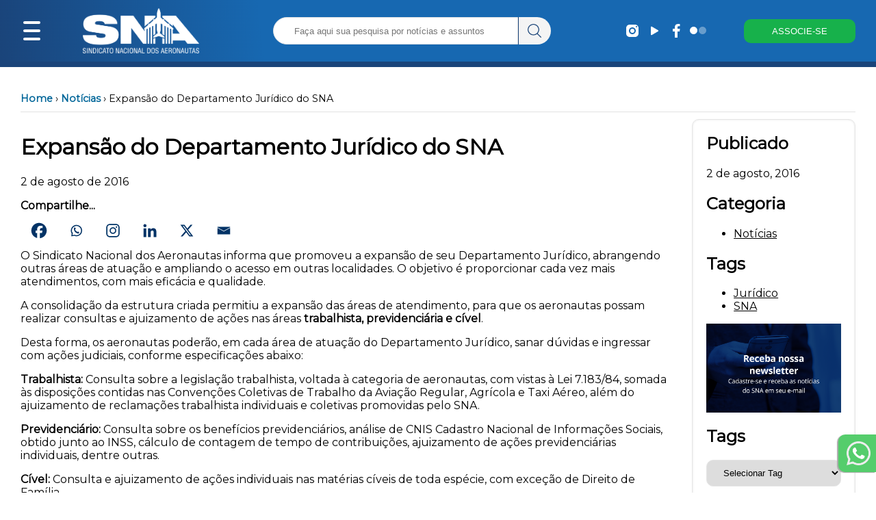

--- FILE ---
content_type: text/html; charset=UTF-8
request_url: https://aeronautas.org.br/expansao-do-departamento-juridico-do-sna/
body_size: 29841
content:



        

    
    
    






<html>

<head>
	<!-- Wordpress deafult settings and headers -->
		<script type="text/javascript">function theChampLoadEvent(e){var t=window.onload;if(typeof window.onload!="function"){window.onload=e}else{window.onload=function(){t();e()}}}</script>
		<script type="text/javascript">var theChampDefaultLang = 'pt_BR', theChampCloseIconPath = 'https://aeronautas.org.br/wp-content/plugins/super-socializer/images/close.png';</script>
		<script>var theChampSiteUrl = 'https://aeronautas.org.br', theChampVerified = 0, theChampEmailPopup = 0, heateorSsMoreSharePopupSearchText = 'Search';</script>
			<script> var theChampFBKey = '', theChampFBLang = 'pt_BR', theChampFbLikeMycred = 0, theChampSsga = 0, theChampCommentNotification = 0, theChampHeateorFcmRecentComments = 0, theChampFbIosLogin = 0; </script>
						<script type="text/javascript">var theChampFBCommentUrl = 'https://aeronautas.org.br/expansao-do-departamento-juridico-do-sna/'; var theChampFBCommentColor = ''; var theChampFBCommentNumPosts = ''; var theChampFBCommentWidth = '100%'; var theChampFBCommentOrderby = ''; var theChampCommentingTabs = "wordpress,facebook,disqus", theChampGpCommentsUrl = 'https://aeronautas.org.br/expansao-do-departamento-juridico-do-sna/', theChampDisqusShortname = '', theChampScEnabledTabs = 'wordpress,fb', theChampScLabel = 'Leave a reply', theChampScTabLabels = {"wordpress":"Default Comments (0)","fb":"Facebook Comments","disqus":"Disqus Comments"}, theChampGpCommentsWidth = 0, theChampCommentingId = 'respond'</script>
						<script> var theChampSharingAjaxUrl = 'https://aeronautas.org.br/wp-admin/admin-ajax.php', heateorSsFbMessengerAPI = 'https://www.facebook.com/dialog/send?app_id=595489497242932&display=popup&link=%encoded_post_url%&redirect_uri=%encoded_post_url%',heateorSsWhatsappShareAPI = 'web', heateorSsUrlCountFetched = [], heateorSsSharesText = 'Shares', heateorSsShareText = 'Share', theChampPluginIconPath = 'https://aeronautas.org.br/wp-content/plugins/super-socializer/images/logo.png', theChampSaveSharesLocally = 0, theChampHorizontalSharingCountEnable = 0, theChampVerticalSharingCountEnable = 0, theChampSharingOffset = -10, theChampCounterOffset = -10, theChampMobileStickySharingEnabled = 0, heateorSsCopyLinkMessage = "Link copied.";
		var heateorSsVerticalSharingShortUrl = "https://aeronautas.org.br/expansao-do-departamento-juridico-do-sna/";		</script>
			<style type="text/css">
						.the_champ_button_instagram span.the_champ_svg,a.the_champ_instagram span.the_champ_svg{background:radial-gradient(circle at 30% 107%,#fdf497 0,#fdf497 5%,#fd5949 45%,#d6249f 60%,#285aeb 90%)}
					.the_champ_horizontal_sharing .the_champ_svg,.heateor_ss_standard_follow_icons_container .the_champ_svg{
					background-color:white!important;background:white!important;
					color: #036;
				border-width: 10px;
		border-style: solid;
		border-color: transparent;
	}
		.the_champ_horizontal_sharing span.the_champ_svg:hover,.heateor_ss_standard_follow_icons_container span.the_champ_svg:hover{
				border-color: transparent;
	}
		.the_champ_vertical_sharing span.the_champ_svg,.heateor_ss_floating_follow_icons_container span.the_champ_svg{
					color: #fff;
				border-width: 0px;
		border-style: solid;
		border-color: transparent;
	}
		.the_champ_vertical_sharing span.the_champ_svg:hover,.heateor_ss_floating_follow_icons_container span.the_champ_svg:hover{
						border-color: transparent;
		}
	@media screen and (max-width:783px){.the_champ_vertical_sharing{display:none!important}}</style>
	
		<!-- All in One SEO 4.8.4.1 - aioseo.com -->
		<title>Expansão do Departamento Jurídico do SNA - SNA</title>
	<meta name="description" content="Expansão do Departamento Jurídico do SNA" />
	<meta name="robots" content="max-image-preview:large" />
	<meta name="author" content="Douglas"/>
	<link rel="canonical" href="https://aeronautas.org.br/expansao-do-departamento-juridico-do-sna/" />
	<meta name="generator" content="All in One SEO (AIOSEO) 4.8.4.1" />
		<meta property="og:locale" content="pt_BR" />
		<meta property="og:site_name" content="SNA - Orgulho de Pertencer" />
		<meta property="og:type" content="article" />
		<meta property="og:title" content="Expansão do Departamento Jurídico do SNA - SNA" />
		<meta property="og:description" content="Expansão do Departamento Jurídico do SNA" />
		<meta property="og:url" content="https://aeronautas.org.br/expansao-do-departamento-juridico-do-sna/" />
		<meta property="article:published_time" content="2016-08-02T16:53:13+00:00" />
		<meta property="article:modified_time" content="2023-04-24T19:10:06+00:00" />
		<meta property="article:publisher" content="https://www.facebook.com/sindicatonacionaldosaeronautas/" />
		<meta name="twitter:card" content="summary_large_image" />
		<meta name="twitter:title" content="Expansão do Departamento Jurídico do SNA - SNA" />
		<meta name="twitter:description" content="Expansão do Departamento Jurídico do SNA" />
		<script type="application/ld+json" class="aioseo-schema">
			{"@context":"https:\/\/schema.org","@graph":[{"@type":"BlogPosting","@id":"https:\/\/aeronautas.org.br\/expansao-do-departamento-juridico-do-sna\/#blogposting","name":"Expans\u00e3o do Departamento Jur\u00eddico do SNA - SNA","headline":"Expans\u00e3o do Departamento Jur\u00eddico do SNA","author":{"@id":"https:\/\/aeronautas.org.br\/author\/user\/#author"},"publisher":{"@id":"https:\/\/aeronautas.org.br\/#organization"},"datePublished":"2016-08-02T13:53:13-03:00","dateModified":"2023-04-24T16:10:06-03:00","inLanguage":"pt-BR","mainEntityOfPage":{"@id":"https:\/\/aeronautas.org.br\/expansao-do-departamento-juridico-do-sna\/#webpage"},"isPartOf":{"@id":"https:\/\/aeronautas.org.br\/expansao-do-departamento-juridico-do-sna\/#webpage"},"articleSection":"Not\u00edcias, Jur\u00eddico, SNA"},{"@type":"BreadcrumbList","@id":"https:\/\/aeronautas.org.br\/expansao-do-departamento-juridico-do-sna\/#breadcrumblist","itemListElement":[{"@type":"ListItem","@id":"https:\/\/aeronautas.org.br#listItem","position":1,"name":"Home","item":"https:\/\/aeronautas.org.br","nextItem":{"@type":"ListItem","@id":"https:\/\/aeronautas.org.br\/category\/noticias\/#listItem","name":"Not\u00edcias"}},{"@type":"ListItem","@id":"https:\/\/aeronautas.org.br\/category\/noticias\/#listItem","position":2,"name":"Not\u00edcias","item":"https:\/\/aeronautas.org.br\/category\/noticias\/","nextItem":{"@type":"ListItem","@id":"https:\/\/aeronautas.org.br\/expansao-do-departamento-juridico-do-sna\/#listItem","name":"Expans\u00e3o do Departamento Jur\u00eddico do SNA"},"previousItem":{"@type":"ListItem","@id":"https:\/\/aeronautas.org.br#listItem","name":"Home"}},{"@type":"ListItem","@id":"https:\/\/aeronautas.org.br\/expansao-do-departamento-juridico-do-sna\/#listItem","position":3,"name":"Expans\u00e3o do Departamento Jur\u00eddico do SNA","previousItem":{"@type":"ListItem","@id":"https:\/\/aeronautas.org.br\/category\/noticias\/#listItem","name":"Not\u00edcias"}}]},{"@type":"Organization","@id":"https:\/\/aeronautas.org.br\/#organization","name":"Sindicato Nacional dos Aeronautas","description":"Orgulho de Pertencer","url":"https:\/\/aeronautas.org.br\/","sameAs":["https:\/\/www.facebook.com\/sindicatonacionaldosaeronautas\/","https:\/\/www.instagram.com\/sindicatonacionaldosaeronautas\/"]},{"@type":"Person","@id":"https:\/\/aeronautas.org.br\/author\/user\/#author","url":"https:\/\/aeronautas.org.br\/author\/user\/","name":"Douglas","image":{"@type":"ImageObject","@id":"https:\/\/aeronautas.org.br\/expansao-do-departamento-juridico-do-sna\/#authorImage","url":"https:\/\/secure.gravatar.com\/avatar\/ac9aeba6e782f527e7e3d2412ed32fe3?s=96&d=mm&r=g","width":96,"height":96,"caption":"Douglas"}},{"@type":"WebPage","@id":"https:\/\/aeronautas.org.br\/expansao-do-departamento-juridico-do-sna\/#webpage","url":"https:\/\/aeronautas.org.br\/expansao-do-departamento-juridico-do-sna\/","name":"Expans\u00e3o do Departamento Jur\u00eddico do SNA - SNA","description":"Expans\u00e3o do Departamento Jur\u00eddico do SNA","inLanguage":"pt-BR","isPartOf":{"@id":"https:\/\/aeronautas.org.br\/#website"},"breadcrumb":{"@id":"https:\/\/aeronautas.org.br\/expansao-do-departamento-juridico-do-sna\/#breadcrumblist"},"author":{"@id":"https:\/\/aeronautas.org.br\/author\/user\/#author"},"creator":{"@id":"https:\/\/aeronautas.org.br\/author\/user\/#author"},"datePublished":"2016-08-02T13:53:13-03:00","dateModified":"2023-04-24T16:10:06-03:00"},{"@type":"WebSite","@id":"https:\/\/aeronautas.org.br\/#website","url":"https:\/\/aeronautas.org.br\/","name":"Sindicato Nacional dos Aeronautas","description":"Orgulho de Pertencer","inLanguage":"pt-BR","publisher":{"@id":"https:\/\/aeronautas.org.br\/#organization"}}]}
		</script>
		<!-- All in One SEO -->

<script id="cookieyes" type="text/javascript" src="https://cdn-cookieyes.com/client_data/a4038a275c9913613dec050f/script.js"></script>
<script>
dataLayer = [{"title":"Expans\u00e3o do Departamento Jur\u00eddico do SNA","author":"Douglas","wordcount":582,"logged_in":"false","page_id":16679,"post_date":"2016-08-02 13:53:13","post_type":"post"}];
</script>
<!-- Google Tag Manager -->
<script>(function(w,d,s,l,i){w[l]=w[l]||[];w[l].push({'gtm.start':
new Date().getTime(),event:'gtm.js'});var f=d.getElementsByTagName(s)[0],
j=d.createElement(s),dl=l!='dataLayer'?'&l='+l:'';j.async=true;j.src=
'https://www.googletagmanager.com/gtm.js?id='+i+dl;f.parentNode.insertBefore(j,f);
})(window,document,'script','dataLayer','GTM-TP94DFHS');</script>
<!-- End Google Tag Manager --><script type="text/javascript">
window._wpemojiSettings = {"baseUrl":"https:\/\/s.w.org\/images\/core\/emoji\/14.0.0\/72x72\/","ext":".png","svgUrl":"https:\/\/s.w.org\/images\/core\/emoji\/14.0.0\/svg\/","svgExt":".svg","source":{"concatemoji":"https:\/\/aeronautas.org.br\/wp-includes\/js\/wp-emoji-release.min.js?ver=6.2.2"}};
/*! This file is auto-generated */
!function(e,a,t){var n,r,o,i=a.createElement("canvas"),p=i.getContext&&i.getContext("2d");function s(e,t){p.clearRect(0,0,i.width,i.height),p.fillText(e,0,0);e=i.toDataURL();return p.clearRect(0,0,i.width,i.height),p.fillText(t,0,0),e===i.toDataURL()}function c(e){var t=a.createElement("script");t.src=e,t.defer=t.type="text/javascript",a.getElementsByTagName("head")[0].appendChild(t)}for(o=Array("flag","emoji"),t.supports={everything:!0,everythingExceptFlag:!0},r=0;r<o.length;r++)t.supports[o[r]]=function(e){if(p&&p.fillText)switch(p.textBaseline="top",p.font="600 32px Arial",e){case"flag":return s("\ud83c\udff3\ufe0f\u200d\u26a7\ufe0f","\ud83c\udff3\ufe0f\u200b\u26a7\ufe0f")?!1:!s("\ud83c\uddfa\ud83c\uddf3","\ud83c\uddfa\u200b\ud83c\uddf3")&&!s("\ud83c\udff4\udb40\udc67\udb40\udc62\udb40\udc65\udb40\udc6e\udb40\udc67\udb40\udc7f","\ud83c\udff4\u200b\udb40\udc67\u200b\udb40\udc62\u200b\udb40\udc65\u200b\udb40\udc6e\u200b\udb40\udc67\u200b\udb40\udc7f");case"emoji":return!s("\ud83e\udef1\ud83c\udffb\u200d\ud83e\udef2\ud83c\udfff","\ud83e\udef1\ud83c\udffb\u200b\ud83e\udef2\ud83c\udfff")}return!1}(o[r]),t.supports.everything=t.supports.everything&&t.supports[o[r]],"flag"!==o[r]&&(t.supports.everythingExceptFlag=t.supports.everythingExceptFlag&&t.supports[o[r]]);t.supports.everythingExceptFlag=t.supports.everythingExceptFlag&&!t.supports.flag,t.DOMReady=!1,t.readyCallback=function(){t.DOMReady=!0},t.supports.everything||(n=function(){t.readyCallback()},a.addEventListener?(a.addEventListener("DOMContentLoaded",n,!1),e.addEventListener("load",n,!1)):(e.attachEvent("onload",n),a.attachEvent("onreadystatechange",function(){"complete"===a.readyState&&t.readyCallback()})),(e=t.source||{}).concatemoji?c(e.concatemoji):e.wpemoji&&e.twemoji&&(c(e.twemoji),c(e.wpemoji)))}(window,document,window._wpemojiSettings);
</script>
<style type="text/css">
img.wp-smiley,
img.emoji {
	display: inline !important;
	border: none !important;
	box-shadow: none !important;
	height: 1em !important;
	width: 1em !important;
	margin: 0 0.07em !important;
	vertical-align: -0.1em !important;
	background: none !important;
	padding: 0 !important;
}
</style>
	<link rel='stylesheet' id='wp-block-library-css' href='https://aeronautas.org.br/wp-includes/css/dist/block-library/style.min.css?ver=6.2.2' type='text/css' media='all' />
<link rel='stylesheet' id='classic-theme-styles-css' href='https://aeronautas.org.br/wp-includes/css/classic-themes.min.css?ver=6.2.2' type='text/css' media='all' />
<style id='global-styles-inline-css' type='text/css'>
body{--wp--preset--color--black: #000000;--wp--preset--color--cyan-bluish-gray: #abb8c3;--wp--preset--color--white: #ffffff;--wp--preset--color--pale-pink: #f78da7;--wp--preset--color--vivid-red: #cf2e2e;--wp--preset--color--luminous-vivid-orange: #ff6900;--wp--preset--color--luminous-vivid-amber: #fcb900;--wp--preset--color--light-green-cyan: #7bdcb5;--wp--preset--color--vivid-green-cyan: #00d084;--wp--preset--color--pale-cyan-blue: #8ed1fc;--wp--preset--color--vivid-cyan-blue: #0693e3;--wp--preset--color--vivid-purple: #9b51e0;--wp--preset--gradient--vivid-cyan-blue-to-vivid-purple: linear-gradient(135deg,rgba(6,147,227,1) 0%,rgb(155,81,224) 100%);--wp--preset--gradient--light-green-cyan-to-vivid-green-cyan: linear-gradient(135deg,rgb(122,220,180) 0%,rgb(0,208,130) 100%);--wp--preset--gradient--luminous-vivid-amber-to-luminous-vivid-orange: linear-gradient(135deg,rgba(252,185,0,1) 0%,rgba(255,105,0,1) 100%);--wp--preset--gradient--luminous-vivid-orange-to-vivid-red: linear-gradient(135deg,rgba(255,105,0,1) 0%,rgb(207,46,46) 100%);--wp--preset--gradient--very-light-gray-to-cyan-bluish-gray: linear-gradient(135deg,rgb(238,238,238) 0%,rgb(169,184,195) 100%);--wp--preset--gradient--cool-to-warm-spectrum: linear-gradient(135deg,rgb(74,234,220) 0%,rgb(151,120,209) 20%,rgb(207,42,186) 40%,rgb(238,44,130) 60%,rgb(251,105,98) 80%,rgb(254,248,76) 100%);--wp--preset--gradient--blush-light-purple: linear-gradient(135deg,rgb(255,206,236) 0%,rgb(152,150,240) 100%);--wp--preset--gradient--blush-bordeaux: linear-gradient(135deg,rgb(254,205,165) 0%,rgb(254,45,45) 50%,rgb(107,0,62) 100%);--wp--preset--gradient--luminous-dusk: linear-gradient(135deg,rgb(255,203,112) 0%,rgb(199,81,192) 50%,rgb(65,88,208) 100%);--wp--preset--gradient--pale-ocean: linear-gradient(135deg,rgb(255,245,203) 0%,rgb(182,227,212) 50%,rgb(51,167,181) 100%);--wp--preset--gradient--electric-grass: linear-gradient(135deg,rgb(202,248,128) 0%,rgb(113,206,126) 100%);--wp--preset--gradient--midnight: linear-gradient(135deg,rgb(2,3,129) 0%,rgb(40,116,252) 100%);--wp--preset--duotone--dark-grayscale: url('#wp-duotone-dark-grayscale');--wp--preset--duotone--grayscale: url('#wp-duotone-grayscale');--wp--preset--duotone--purple-yellow: url('#wp-duotone-purple-yellow');--wp--preset--duotone--blue-red: url('#wp-duotone-blue-red');--wp--preset--duotone--midnight: url('#wp-duotone-midnight');--wp--preset--duotone--magenta-yellow: url('#wp-duotone-magenta-yellow');--wp--preset--duotone--purple-green: url('#wp-duotone-purple-green');--wp--preset--duotone--blue-orange: url('#wp-duotone-blue-orange');--wp--preset--font-size--small: 13px;--wp--preset--font-size--medium: 20px;--wp--preset--font-size--large: 36px;--wp--preset--font-size--x-large: 42px;--wp--preset--spacing--20: 0.44rem;--wp--preset--spacing--30: 0.67rem;--wp--preset--spacing--40: 1rem;--wp--preset--spacing--50: 1.5rem;--wp--preset--spacing--60: 2.25rem;--wp--preset--spacing--70: 3.38rem;--wp--preset--spacing--80: 5.06rem;--wp--preset--shadow--natural: 6px 6px 9px rgba(0, 0, 0, 0.2);--wp--preset--shadow--deep: 12px 12px 50px rgba(0, 0, 0, 0.4);--wp--preset--shadow--sharp: 6px 6px 0px rgba(0, 0, 0, 0.2);--wp--preset--shadow--outlined: 6px 6px 0px -3px rgba(255, 255, 255, 1), 6px 6px rgba(0, 0, 0, 1);--wp--preset--shadow--crisp: 6px 6px 0px rgba(0, 0, 0, 1);}:where(.is-layout-flex){gap: 0.5em;}body .is-layout-flow > .alignleft{float: left;margin-inline-start: 0;margin-inline-end: 2em;}body .is-layout-flow > .alignright{float: right;margin-inline-start: 2em;margin-inline-end: 0;}body .is-layout-flow > .aligncenter{margin-left: auto !important;margin-right: auto !important;}body .is-layout-constrained > .alignleft{float: left;margin-inline-start: 0;margin-inline-end: 2em;}body .is-layout-constrained > .alignright{float: right;margin-inline-start: 2em;margin-inline-end: 0;}body .is-layout-constrained > .aligncenter{margin-left: auto !important;margin-right: auto !important;}body .is-layout-constrained > :where(:not(.alignleft):not(.alignright):not(.alignfull)){max-width: var(--wp--style--global--content-size);margin-left: auto !important;margin-right: auto !important;}body .is-layout-constrained > .alignwide{max-width: var(--wp--style--global--wide-size);}body .is-layout-flex{display: flex;}body .is-layout-flex{flex-wrap: wrap;align-items: center;}body .is-layout-flex > *{margin: 0;}:where(.wp-block-columns.is-layout-flex){gap: 2em;}.has-black-color{color: var(--wp--preset--color--black) !important;}.has-cyan-bluish-gray-color{color: var(--wp--preset--color--cyan-bluish-gray) !important;}.has-white-color{color: var(--wp--preset--color--white) !important;}.has-pale-pink-color{color: var(--wp--preset--color--pale-pink) !important;}.has-vivid-red-color{color: var(--wp--preset--color--vivid-red) !important;}.has-luminous-vivid-orange-color{color: var(--wp--preset--color--luminous-vivid-orange) !important;}.has-luminous-vivid-amber-color{color: var(--wp--preset--color--luminous-vivid-amber) !important;}.has-light-green-cyan-color{color: var(--wp--preset--color--light-green-cyan) !important;}.has-vivid-green-cyan-color{color: var(--wp--preset--color--vivid-green-cyan) !important;}.has-pale-cyan-blue-color{color: var(--wp--preset--color--pale-cyan-blue) !important;}.has-vivid-cyan-blue-color{color: var(--wp--preset--color--vivid-cyan-blue) !important;}.has-vivid-purple-color{color: var(--wp--preset--color--vivid-purple) !important;}.has-black-background-color{background-color: var(--wp--preset--color--black) !important;}.has-cyan-bluish-gray-background-color{background-color: var(--wp--preset--color--cyan-bluish-gray) !important;}.has-white-background-color{background-color: var(--wp--preset--color--white) !important;}.has-pale-pink-background-color{background-color: var(--wp--preset--color--pale-pink) !important;}.has-vivid-red-background-color{background-color: var(--wp--preset--color--vivid-red) !important;}.has-luminous-vivid-orange-background-color{background-color: var(--wp--preset--color--luminous-vivid-orange) !important;}.has-luminous-vivid-amber-background-color{background-color: var(--wp--preset--color--luminous-vivid-amber) !important;}.has-light-green-cyan-background-color{background-color: var(--wp--preset--color--light-green-cyan) !important;}.has-vivid-green-cyan-background-color{background-color: var(--wp--preset--color--vivid-green-cyan) !important;}.has-pale-cyan-blue-background-color{background-color: var(--wp--preset--color--pale-cyan-blue) !important;}.has-vivid-cyan-blue-background-color{background-color: var(--wp--preset--color--vivid-cyan-blue) !important;}.has-vivid-purple-background-color{background-color: var(--wp--preset--color--vivid-purple) !important;}.has-black-border-color{border-color: var(--wp--preset--color--black) !important;}.has-cyan-bluish-gray-border-color{border-color: var(--wp--preset--color--cyan-bluish-gray) !important;}.has-white-border-color{border-color: var(--wp--preset--color--white) !important;}.has-pale-pink-border-color{border-color: var(--wp--preset--color--pale-pink) !important;}.has-vivid-red-border-color{border-color: var(--wp--preset--color--vivid-red) !important;}.has-luminous-vivid-orange-border-color{border-color: var(--wp--preset--color--luminous-vivid-orange) !important;}.has-luminous-vivid-amber-border-color{border-color: var(--wp--preset--color--luminous-vivid-amber) !important;}.has-light-green-cyan-border-color{border-color: var(--wp--preset--color--light-green-cyan) !important;}.has-vivid-green-cyan-border-color{border-color: var(--wp--preset--color--vivid-green-cyan) !important;}.has-pale-cyan-blue-border-color{border-color: var(--wp--preset--color--pale-cyan-blue) !important;}.has-vivid-cyan-blue-border-color{border-color: var(--wp--preset--color--vivid-cyan-blue) !important;}.has-vivid-purple-border-color{border-color: var(--wp--preset--color--vivid-purple) !important;}.has-vivid-cyan-blue-to-vivid-purple-gradient-background{background: var(--wp--preset--gradient--vivid-cyan-blue-to-vivid-purple) !important;}.has-light-green-cyan-to-vivid-green-cyan-gradient-background{background: var(--wp--preset--gradient--light-green-cyan-to-vivid-green-cyan) !important;}.has-luminous-vivid-amber-to-luminous-vivid-orange-gradient-background{background: var(--wp--preset--gradient--luminous-vivid-amber-to-luminous-vivid-orange) !important;}.has-luminous-vivid-orange-to-vivid-red-gradient-background{background: var(--wp--preset--gradient--luminous-vivid-orange-to-vivid-red) !important;}.has-very-light-gray-to-cyan-bluish-gray-gradient-background{background: var(--wp--preset--gradient--very-light-gray-to-cyan-bluish-gray) !important;}.has-cool-to-warm-spectrum-gradient-background{background: var(--wp--preset--gradient--cool-to-warm-spectrum) !important;}.has-blush-light-purple-gradient-background{background: var(--wp--preset--gradient--blush-light-purple) !important;}.has-blush-bordeaux-gradient-background{background: var(--wp--preset--gradient--blush-bordeaux) !important;}.has-luminous-dusk-gradient-background{background: var(--wp--preset--gradient--luminous-dusk) !important;}.has-pale-ocean-gradient-background{background: var(--wp--preset--gradient--pale-ocean) !important;}.has-electric-grass-gradient-background{background: var(--wp--preset--gradient--electric-grass) !important;}.has-midnight-gradient-background{background: var(--wp--preset--gradient--midnight) !important;}.has-small-font-size{font-size: var(--wp--preset--font-size--small) !important;}.has-medium-font-size{font-size: var(--wp--preset--font-size--medium) !important;}.has-large-font-size{font-size: var(--wp--preset--font-size--large) !important;}.has-x-large-font-size{font-size: var(--wp--preset--font-size--x-large) !important;}
.wp-block-navigation a:where(:not(.wp-element-button)){color: inherit;}
:where(.wp-block-columns.is-layout-flex){gap: 2em;}
.wp-block-pullquote{font-size: 1.5em;line-height: 1.6;}
</style>
<link rel='stylesheet' id='pdfprnt_frontend-css' href='https://aeronautas.org.br/wp-content/plugins/pdf-print/css/frontend.css?ver=2.4.5' type='text/css' media='all' />
<link rel='stylesheet' id='dashicons-css' href='https://aeronautas.org.br/wp-includes/css/dashicons.min.css?ver=6.2.2' type='text/css' media='all' />
<link rel='stylesheet' id='post-views-counter-frontend-css' href='https://aeronautas.org.br/wp-content/plugins/post-views-counter/css/frontend.min.css?ver=1.3.12' type='text/css' media='all' />
<link rel='stylesheet' id='searchandfilter-css' href='https://aeronautas.org.br/wp-content/plugins/search-filter/style.css?ver=1' type='text/css' media='all' />
<link rel='stylesheet' id='thickbox-css' href='https://aeronautas.org.br/wp-includes/js/thickbox/thickbox.css?ver=6.2.2' type='text/css' media='all' />
<link rel='stylesheet' id='the_champ_frontend_css-css' href='https://aeronautas.org.br/wp-content/plugins/super-socializer/css/front.css?ver=7.14.5' type='text/css' media='all' />
<link rel='stylesheet' id='__EPYT__style-css' href='https://aeronautas.org.br/wp-content/plugins/youtube-embed-plus/styles/ytprefs.min.css?ver=14.2.4' type='text/css' media='all' />
<style id='__EPYT__style-inline-css' type='text/css'>

                .epyt-gallery-thumb {
                        width: 25%;
                }
                
                         @media (min-width:0px) and (max-width: 767px) {
                            .epyt-gallery-rowbreak {
                                display: none;
                            }
                            .epyt-gallery-allthumbs[class*="epyt-cols"] .epyt-gallery-thumb {
                                width: 100% !important;
                            }
                          }
</style>
<!--n2css--><script type='text/javascript' defer src='https://aeronautas.org.br/wp-includes/js/jquery/jquery.min.js?ver=3.6.4' id='jquery-core-js'></script>
<script type='text/javascript' defer src='https://aeronautas.org.br/wp-includes/js/jquery/jquery-migrate.min.js?ver=3.4.0' id='jquery-migrate-js'></script>
<script type='text/javascript' id='__ytprefs__-js-extra'>
/* <![CDATA[ */
var _EPYT_ = {"ajaxurl":"https:\/\/aeronautas.org.br\/wp-admin\/admin-ajax.php","security":"42da35c66c","gallery_scrolloffset":"20","eppathtoscripts":"https:\/\/aeronautas.org.br\/wp-content\/plugins\/youtube-embed-plus\/scripts\/","eppath":"https:\/\/aeronautas.org.br\/wp-content\/plugins\/youtube-embed-plus\/","epresponsiveselector":"[\"iframe.__youtube_prefs__\"]","epdovol":"1","version":"14.2.4","evselector":"iframe.__youtube_prefs__[src], iframe[src*=\"youtube.com\/embed\/\"], iframe[src*=\"youtube-nocookie.com\/embed\/\"]","ajax_compat":"","maxres_facade":"eager","ytapi_load":"light","pause_others":"","stopMobileBuffer":"1","facade_mode":"1","not_live_on_channel":""};
/* ]]> */
</script>
<script type='text/javascript' defer src='https://aeronautas.org.br/wp-content/plugins/youtube-embed-plus/scripts/ytprefs.min.js?ver=14.2.4' id='__ytprefs__-js'></script>
<link rel="https://api.w.org/" href="https://aeronautas.org.br/wp-json/" /><link rel="alternate" type="application/json" href="https://aeronautas.org.br/wp-json/wp/v2/posts/16679" /><link rel="EditURI" type="application/rsd+xml" title="RSD" href="https://aeronautas.org.br/xmlrpc.php?rsd" />
<link rel="wlwmanifest" type="application/wlwmanifest+xml" href="https://aeronautas.org.br/wp-includes/wlwmanifest.xml" />
<meta name="generator" content="WordPress 6.2.2" />
<link rel='shortlink' href='https://aeronautas.org.br/?p=16679' />
<link rel="alternate" type="application/json+oembed" href="https://aeronautas.org.br/wp-json/oembed/1.0/embed?url=https%3A%2F%2Faeronautas.org.br%2Fexpansao-do-departamento-juridico-do-sna%2F" />
<link rel="alternate" type="text/xml+oembed" href="https://aeronautas.org.br/wp-json/oembed/1.0/embed?url=https%3A%2F%2Faeronautas.org.br%2Fexpansao-do-departamento-juridico-do-sna%2F&#038;format=xml" />
	<style>
		/* Cor principal */
		#navbar, #navbar-container {
			background: rgb(26,68,122);
background: linear-gradient(84deg, rgba(26,68,122,1) 0%, rgba(23,104,177,1) 30%);
		}
		.categorias-header {
			color:  #1a447a !important;
		}
		/* Cor secundária */
		.botao-home>a, #navbar-right>button:nth-last-child(1) {
			background-color: #1a447a !important;
		}
		.botoes-acesso > div:last-child > a, .navbar-progress-container {
			background-color:  #1768b1 !important;
		}
		/* Cor terciária */
		#navbar-progress {
			background: linear-gradient(84deg, rgba(26,68,122,1) 0%, rgba(23,104,177,1) 30%);
		}
		/* Menu fundo */
		.sidenav {
			background-color: rgb(111 110 110 / 90%);
		}
		@supports (-webkit-touch-callout: none) {
			.sidenav {
				background-color: rgb(31 31 31 / 90%);
			}
		}

		/* Submenu fundo */
		.sidenav ul ul {
			background-color: rgb(87 86 86 / 90%) !important;
		}
		/* Menu seleção */
		.sidenav a:hover {
			background-color: rgb(66 116 178);
		}
		/* Link */
		a:link:not(.wp-block-button__link, .noticias a, .footer-menu a, .remove-mobile > a, .no-link > a, .sidenav a, .whatsapp a, .categoria a) {
			color:  #1768b1 !important;
		}
		.categoria a {
			color: #000000;
		}
		/* Link visitado */
		a:visited:not(.wp-block-button__link, .noticias a, .footer-menu a, .remove-mobile > a, .no-link > a, .sidenav a, .whatsapp a, .categoria a) {
			color:  #1a447a !important;
		}
		/* Formulario */
		.formulario {
			background-color:  #f6f7f9 !important;
		}
		/* Cor destaque */
		#navbar-right>button {
			background-color:  #17b14b !important;
		}
		.botoes-acesso > div:first-child > a {
			background-color:  #17b14b !important;
		}
		/* Cor rodapé */
		.footer-container {
			background: rgb(26,68,122);
background: linear-gradient(84deg, rgba(26,68,122,1) 0%, rgba(23,104,177,1) 30%); 
		}
		/* Texto titulo */
		/* Texto conteudo */
		textarea, body, .no-link>a, #sidebar-0 a, #sidebar-1 a, #sidebar-2 a, .noticia-grupo>li>a, .noticia-grupo>p>a {
			color:  #000000 !important;
		}
		/* Texto secundário */
		.noticia-grupo > p, #lives-e-videos-date {
			color:  #1768b1 !important;
		}
		/* Cor borda/pesquisa */
		input, select, textarea, .categoria, .categoria.principal, #sidebar-0, #sidebar-1, #sidebar-2, .home-categoria {
			border: 1px solid #e5e5e5 !important;
		}
		.wp-block-separator {
			color: #e5e5e5 !important;
		}
		.sidenav a, .noticia-grupo {
			border-bottom: 1px solid #e5e5e5 !important;
		}
		.footer-menu > li {
			border-right: 1px solid  #e5e5e5 !important;
		}
		.noticias-grupo-grupo .noticia-grupo:nth-last-child(-n+2) {
			border: none !important;
		}
		/* Hue rotate (Cor das imagens) */
		.wp-image-10306, .wp-image-10144, .wp-image-10308, .wp-image-10134, .wp-image-10135, .wp-image-10136, .wp-image-10137, .wp-image-10138, .wp-image-7330, .wp-image-7331, .wp-image-7333, .wp-image-7334, .wp-image-4138 {
			filter: contrast(1000%) invert(50%) sepia(100%) saturate(10000%) hue-rotate(deg);
		}
		/* Menu texto */
		.sidenav a {
			color: #ffffff;
		}
		/* FIX COR VERMELHA NO ACESSO RAPIDO SOLAMENTE  */
		.botoes-desktop>div:nth-child(4) >a {
			color: red !important;
		}
		 .wp-block-buttons .wp-block-button__link:not(.botoes-acesso > div > a, .mobile-center > div > a, .botoes-desktop>div:nth-child(4) >a) {
			 color: #e5e5e5 !important;
			 border-width: 1px;
		}
		.botoes-desktop>div:nth-child(4) >a {
			border-width: 1px;
		}
		/* Opções */
		
					.logos>div>img, .logos>div>img, #navbar img {
						filter: brightness(0) invert(1);
						transition: .3s;
					}
					.logos>.social>img:hover, #navbar-right>img:hover {
						    transform: translateY(5px);
					}
					.botoes-acesso > div a, .footer-menu li, .footer-menu a, .links-lista, .logos>h6, .footer-container h8, #navbar-right>button, #navbar-right>button>a {
						color: #ffffff !important;
					}
					.categoria, .home-categoria {
						background-color: #ffffff;
					}
						
					#searchform {
						display: block;
					}
						
					#mySidenav, .sidenav {
						display: block;
					}
						
					.footer-container {
						display: flex;
					}
						
					.whatsapp, .return {
						display: flex;
					}
						
					#navbar {
						display: flex;
					}
						
					#sidebar-0, #sidebar-1, #sidebar-2 {
						display: block;
					}
					</style>
	<link rel="icon" href="https://aeronautas.org.br/wp-content/uploads/2023/02/cropped-icone_app_sna-32x32.png" sizes="32x32" />
<link rel="icon" href="https://aeronautas.org.br/wp-content/uploads/2023/02/cropped-icone_app_sna-192x192.png" sizes="192x192" />
<link rel="apple-touch-icon" href="https://aeronautas.org.br/wp-content/uploads/2023/02/cropped-icone_app_sna-180x180.png" />
<meta name="msapplication-TileImage" content="https://aeronautas.org.br/wp-content/uploads/2023/02/cropped-icone_app_sna-270x270.png" />
	<!-- Title -->
	<title> SNA -
		Expansão do Departamento Jurídico do SNA - SNA	</title>
	
	<meta name="google-site-verification" content="lPpEVusfwrA8voLthlqMMeak0QSmn3nYhGv0MDbHkaA" />
	<meta charset="UTF-8">
	<meta http-equiv="X-UA-Compatible" content="IE=edge">
	<meta name="viewport" content="width=device-width, initial-scale=1.0">
	<!-- SEO -->
	<meta name="keywords" content="aeronautas, sindicato, avião, aeronauta">
	<meta name="rights" content="Sindicato Nacional dos Aeronautas - SNA">
	<meta name="description" content="Sindicato Nacional dos Aeronautas">
	<!-- Stylesheets -->
	<link rel="stylesheet" href="https://aeronautas.org.br/wp-content/themes/sna_tema-sna/style.css">
	<!-- Ninja Forms Fix -->
	<script src="https://aeronautas.org.br/wp-content/themes/sna_tema-sna/assets/jquery-3.6.1.min.js"></script>
	<!-- Fonts -->
	<link href="https://fonts.googleapis.com/css2?family=Montserrat&display=swap" rel="stylesheet">

	
</head>

<body>
	<div id="navbar" >
		<div id="navbar-container">
			<div id="navbar-container-container">
				<div id="mySidenav" onblur="myFunction()" class="sidenav">
					<ul id="menu-menu" class="dropdown-menu dropdown-menu"><li id="menu-item-31812" class="menu-item menu-item-type-custom menu-item-object-custom menu-item-31812"><a href="#separador-institucional">Institucional</a></li>
<li id="menu-item-7406" class="menu-item menu-item-type-post_type menu-item-object-page menu-item-7406"><a href="https://aeronautas.org.br/quem-somos/">Quem somos</a></li>
<li id="menu-item-40320" class="menu-item menu-item-type-post_type menu-item-object-page menu-item-40320"><a href="https://aeronautas.org.br/diretoria/">Diretoria</a></li>
<li id="menu-item-10345" class="menu-item menu-item-type-custom menu-item-object-custom menu-item-has-children menu-item-10345"><a>Institucional</a>
<ul class="sub-menu">
	<li id="menu-item-10347" class="menu-item menu-item-type-custom menu-item-object-custom menu-item-10347"><a href="https://aeronautas.org.br/tag/assembleia/">Assembleias</a></li>
	<li id="menu-item-10445" class="menu-item menu-item-type-post_type menu-item-object-page menu-item-10445"><a href="https://aeronautas.org.br/links-uteis/">Links úteis</a></li>
	<li id="menu-item-10444" class="menu-item menu-item-type-post_type menu-item-object-page menu-item-10444"><a href="https://aeronautas.org.br/escritorios-regionais/">Escritórios</a></li>
	<li id="menu-item-19927" class="menu-item menu-item-type-post_type menu-item-object-page menu-item-privacy-policy menu-item-19927"><a rel="privacy-policy" href="https://aeronautas.org.br/politica-de-privacidade/">Políticas de privacidade</a></li>
	<li id="menu-item-30308" class="menu-item menu-item-type-post_type menu-item-object-page menu-item-30308"><a href="https://aeronautas.org.br/centro-de-memoria-e-documentacao-do-sna/">Centro de Memória e Documentação do SNA</a></li>
</ul>
</li>
<li id="menu-item-31813" class="menu-item menu-item-type-custom menu-item-object-custom menu-item-31813"><a href="#separador-servicos">Serviços</a></li>
<li id="menu-item-10460" class="menu-item menu-item-type-custom menu-item-object-custom menu-item-has-children menu-item-10460"><a>Jurídico</a>
<ul class="sub-menu">
	<li id="menu-item-10502" class="menu-item menu-item-type-post_type menu-item-object-page menu-item-10502"><a href="https://aeronautas.org.br/juridico/">Jurídico</a></li>
	<li id="menu-item-41048" class="menu-item menu-item-type-post_type menu-item-object-page menu-item-41048"><a href="https://aeronautas.org.br/acoes-coletivas/">Ações Coletivas</a></li>
	<li id="menu-item-10471" class="menu-item menu-item-type-post_type menu-item-object-page menu-item-10471"><a href="https://aeronautas.org.br/artigos-juridicos/">Artigos jurídicos</a></li>
	<li id="menu-item-10644" class="menu-item menu-item-type-post_type menu-item-object-post menu-item-10644"><a href="https://aeronautas.org.br/assessoria-juridica-emergencial/">Assessoria jurídica emergencial</a></li>
	<li id="menu-item-10647" class="menu-item menu-item-type-post_type menu-item-object-post menu-item-10647"><a href="https://aeronautas.org.br/aji-assessoria-juridica-individual/">Assessoria jurídica individual</a></li>
	<li id="menu-item-19980" class="menu-item menu-item-type-post_type menu-item-object-page menu-item-19980"><a href="https://aeronautas.org.br/planejamento-previdenciario/">Planejamento previdenciário</a></li>
</ul>
</li>
<li id="menu-item-10456" class="menu-item menu-item-type-custom menu-item-object-custom menu-item-has-children menu-item-10456"><a>Saúde</a>
<ul class="sub-menu">
	<li id="menu-item-10670" class="menu-item menu-item-type-post_type menu-item-object-post menu-item-10670"><a href="https://aeronautas.org.br/comunicacao-de-acidente-de-trabalho/">Comun. de acidente de trabalho</a></li>
	<li id="menu-item-10669" class="menu-item menu-item-type-post_type menu-item-object-post menu-item-10669"><a href="https://aeronautas.org.br/apoio-psicologico-gratuito/">Apoio psicológico</a></li>
	<li id="menu-item-10457" class="menu-item menu-item-type-post_type menu-item-object-page menu-item-10457"><a href="https://aeronautas.org.br/artigos-sobre-saude/">Artigos sobre saúde</a></li>
</ul>
</li>
<li id="menu-item-7435" class="menu-item menu-item-type-custom menu-item-object-custom menu-item-has-children menu-item-7435"><a>Safety</a>
<ul class="sub-menu">
	<li id="menu-item-10652" class="menu-item menu-item-type-post_type menu-item-object-post menu-item-10652"><a href="https://aeronautas.org.br/emergencia-24h/">Emergência 24h</a></li>
	<li id="menu-item-11246" class="menu-item menu-item-type-post_type menu-item-object-page menu-item-11246"><a href="https://aeronautas.org.br/reporte-de-fadiga/">Reporte de fadiga</a></li>
	<li id="menu-item-20441" class="menu-item menu-item-type-post_type menu-item-object-page menu-item-20441"><a href="https://aeronautas.org.br/artigos-da-diretoria-de-seguranca-operacional-do-sna/">Publicações da DSO</a></li>
	<li id="menu-item-11247" class="menu-item menu-item-type-post_type menu-item-object-page menu-item-11247"><a href="https://aeronautas.org.br/relatorio-de-prevencao/">RELPREV (Relatório de prevenção)</a></li>
</ul>
</li>
<li id="menu-item-10461" class="menu-item menu-item-type-custom menu-item-object-custom menu-item-has-children menu-item-10461"><a>FAM</a>
<ul class="sub-menu">
	<li id="menu-item-10492" class="menu-item menu-item-type-post_type menu-item-object-page menu-item-10492"><a href="https://aeronautas.org.br/fundo-de-auxilio-mutuo-mais-uma-protecao-do-sna-para-voce/">Fundo de Auxílio Mútuo</a></li>
	<li id="menu-item-10489" class="menu-item menu-item-type-post_type menu-item-object-page menu-item-10489"><a href="https://aeronautas.org.br/faq-duvidas-frequentes-sobre-o-fam/">FAQ</a></li>
</ul>
</li>
<li id="menu-item-20208" class="menu-item menu-item-type-post_type menu-item-object-page menu-item-20208"><a href="https://aeronautas.org.br/passe-livre/">Passe Livre</a></li>
<li id="menu-item-29996" class="menu-item menu-item-type-post_type menu-item-object-page menu-item-29996"><a href="https://aeronautas.org.br/previdencia_privada/">Previdência Privada</a></li>
<li id="menu-item-31814" class="menu-item menu-item-type-custom menu-item-object-custom menu-item-31814"><a href="#separador-publicacoes-documentos">Publicações e Documentos</a></li>
<li id="menu-item-40916" class="menu-item menu-item-type-taxonomy menu-item-object-category menu-item-40916"><a href="https://aeronautas.org.br/category/editais/">Editais</a></li>
<li id="menu-item-21143" class="menu-item menu-item-type-custom menu-item-object-custom menu-item-has-children menu-item-21143"><a>Internacional</a>
<ul class="sub-menu">
	<li id="menu-item-10464" class="menu-item menu-item-type-custom menu-item-object-custom menu-item-10464"><a href="https://aeronautas.org.br/internacional/">Internacional</a></li>
	<li id="menu-item-34685" class="menu-item menu-item-type-custom menu-item-object-custom menu-item-34685"><a href="/publicacoes-ifalpa">Publicações IFALPA</a></li>
	<li id="menu-item-21142" class="menu-item menu-item-type-post_type menu-item-object-page menu-item-21142"><a href="https://aeronautas.org.br/interpilot/">InterPilot</a></li>
</ul>
</li>
<li id="menu-item-7424" class="menu-item menu-item-type-post_type menu-item-object-page menu-item-7424"><a href="https://aeronautas.org.br/leis-e-documentos/">Leis e documentos</a></li>
<li id="menu-item-10516" class="menu-item menu-item-type-custom menu-item-object-custom menu-item-has-children menu-item-10516"><a>Notícias</a>
<ul class="sub-menu">
	<li id="menu-item-21629" class="menu-item menu-item-type-taxonomy menu-item-object-category menu-item-21629"><a href="https://aeronautas.org.br/category/noticias/aeroportos/">Aeroportos</a></li>
	<li id="menu-item-10304" class="menu-item menu-item-type-custom menu-item-object-custom menu-item-10304"><a href="https://aeronautas.org.br/category/aeroclipping/">AeroClipping</a></li>
	<li id="menu-item-10485" class="menu-item menu-item-type-taxonomy menu-item-object-category menu-item-10485"><a href="https://aeronautas.org.br/category/noticias/aviacao-agricola/">Aviação Agrícola</a></li>
	<li id="menu-item-10482" class="menu-item menu-item-type-taxonomy menu-item-object-category menu-item-10482"><a href="https://aeronautas.org.br/category/noticias/aviacao-geral/">Aviação Geral</a></li>
	<li id="menu-item-10838" class="menu-item menu-item-type-taxonomy menu-item-object-category menu-item-10838"><a href="https://aeronautas.org.br/category/noticias/avianca/">Avianca</a></li>
	<li id="menu-item-10836" class="menu-item menu-item-type-taxonomy menu-item-object-category menu-item-10836"><a href="https://aeronautas.org.br/category/noticias/azul/">Azul</a></li>
	<li id="menu-item-10480" class="menu-item menu-item-type-taxonomy menu-item-object-category menu-item-10480"><a href="https://aeronautas.org.br/category/noticias/gol/">Gol</a></li>
	<li id="menu-item-10484" class="menu-item menu-item-type-taxonomy menu-item-object-category menu-item-10484"><a href="https://aeronautas.org.br/category/noticias/itapemirim/">Itapemirim</a></li>
	<li id="menu-item-10486" class="menu-item menu-item-type-taxonomy menu-item-object-category menu-item-10486"><a href="https://aeronautas.org.br/category/noticias/latam/">Latam</a></li>
	<li id="menu-item-10481" class="menu-item menu-item-type-taxonomy menu-item-object-category menu-item-10481"><a href="https://aeronautas.org.br/category/noticias/taxi-aereo/">Táxi Aéreo</a></li>
	<li id="menu-item-10483" class="menu-item menu-item-type-taxonomy menu-item-object-category menu-item-10483"><a href="https://aeronautas.org.br/category/noticias/voepass/">VoePass</a></li>
	<li id="menu-item-10512" class="menu-item menu-item-type-taxonomy menu-item-object-category current-post-ancestor current-menu-parent current-post-parent menu-item-10512"><a href="https://aeronautas.org.br/category/noticias/">Todas as notícias</a></li>
</ul>
</li>
<li id="menu-item-11261" class="menu-item menu-item-type-post_type menu-item-object-post menu-item-11261"><a href="https://aeronautas.org.br/newsletter/">Newsletter</a></li>
<li id="menu-item-31815" class="menu-item menu-item-type-custom menu-item-object-custom menu-item-31815"><a href="#separador-atendimento">Atendimento</a></li>
<li id="menu-item-7263" class="menu-item menu-item-type-post_type menu-item-object-page menu-item-7263"><a href="https://aeronautas.org.br/associe-se/">Associe-se</a></li>
<li id="menu-item-11248" class="menu-item menu-item-type-post_type menu-item-object-page menu-item-11248"><a href="https://aeronautas.org.br/fale-conosco/">Fale conosco</a></li>
<li id="menu-item-11244" class="menu-item menu-item-type-post_type menu-item-object-page menu-item-11244"><a href="https://aeronautas.org.br/denuncia/">Denúncia</a></li>
<li id="menu-item-18608" class="menu-item menu-item-type-post_type menu-item-object-page menu-item-18608"><a href="https://aeronautas.org.br/banco-de-curriculos/">Banco de currículos</a></li>
</ul>				</div>
				<div id="navbar-left">
					<!-- CODEPEN MENU ######################################################################################## -->
					<div onclick="openNav()" id="hamburger" class="hamburglar" style="margin-right: 35px;">
						<div class="burger-icon">
							<div class="burger-container">
								<span class="burger-bun-top"></span>
								<span class="burger-filling"></span>
								<span class="burger-bun-bot"></span>
							</div>
						</div>
						<!-- svg ring containter -->
						<div class="burger-ring">
							<svg class="svg-ring" style="margin-top: 13px; margin-left: 11px;">
								<!-- 						<path class="path" fill="none" stroke="#fff" stroke-miterlimit="10" stroke-width="4" d="M 34 2 C 16.3 2 2 16.3 2 34 s 14.3 32 32 32 s 32 -14.3 32 -32 S 51.7 2 34 2" /> -->
								<path class="path" fill="none" stroke="#fff" stroke-miterlimit="10" stroke-width="4" d="m 21.693 1.637 c -11.0108 0 -19.9065 8.8957 -19.3387 20.2958 s 8.8957 19.9066 19.9066 19.9066 s 19.9066 -8.8957 19.9066 -19.9066 s -8.8959 -19.9065 -20.4382 -20.297" /> -->
							</svg>
						</div>
						<!-- the masked path that animates the fill to the ring -->
						<svg width="0" height="0">
							<mask id="mask">
								<path xmlns="http://www.w3.org/2000/svg" fill="none" stroke="#ff0000" stroke-miterlimit="10" stroke-width="4" d="M 34 2 c 11.6 0 21.8 6.2 27.4 15.5 c 2.9 4.8 5 16.5 -9.4 16.5 h -4" />
							</mask>
						</svg>
						<div class="path-burger">
							<div class="animate-path">
								<div class="path-rotation"></div>
							</div>
						</div>
					</div>
					<!-- CODEPEN MENU ######################################################################################## -->
					<a href="https://aeronautas.org.br"><img src="https://aeronautas.org.br/wp-content/themes/sna_tema-sna/assets/imgs/logo.png?cache=20240123" /></a>
					<img style="visibility: hidden;" id="lupa-lupa" height="30px" src="" onclick="openSearch()" />
				</div>
				<div id="navbar-right">
					<!-- Search bar -->
					<form role="search" id="searchform" method="get" action="https://aeronautas.org.br/" style="margin: 0;">
    <div class="navbar-search" id="navbar-search">
        <div class="navbar-search-container" id="navbar-search-container">
            <input type="search" placeholder="Faça aqui sua pesquisa por notícias e assuntos" value="" name="s"></input>
            <button type="submit"><img src="https://aeronautas.org.br/wp-content/themes/sna_tema-sna/assets/imgs/lupa.png" /></button>
        </div>
    </div>
</form>					<img class="delete-help" src="/wp-content/themes/sna_tema-sna/assets/imgs/instagram.svg" onclick="window.open('https://www.instagram.com/sindicatonacionaldosaeronautas/', '_blank');" />
					&nbsp &nbsp<img class="delete-help" src="/wp-content/themes/sna_tema-sna/assets/imgs/play.svg" onclick="window.open('https://www.youtube.com/channel/UCNrzOB7sbTU6qiOneDn7Ykg', '_blank');" />
					&nbsp &nbsp<img class="delete-help" src="/wp-content/themes/sna_tema-sna/assets/imgs/facebook.svg" onclick="window.open('https://www.facebook.com/sindicatonacionaldosaeronautas', '_blank');" />
					&nbsp &nbsp<img class="delete-help" src="/wp-content/themes/sna_tema-sna/assets/imgs/flickr.svg" onclick="window.open('https://www.flickr.com/photos/sindicatonacionaldosaeronautas', '_blank');" />
					&nbsp&nbsp
					<button class="efeito-bright efeito-header" id="aabtr" onclick="location.href='/associe-se/'"><a>ASSOCIE-SE</a></button>
					<style>
						#aabtr {
							margin-left: 50px;
						}

						@media (max-width: 780px) {
							.delete-help {
								display: none;
							}

							#aabtr {
								margin-left: 0;
							}
						}

						#navbar-right>button:hover {
							cursor: pointer;
						}
					</style>
				</div>
			</div>
		</div>
		<div id="navbar-progress">
			<div id="navbar-progress-container"></div>
		</div>
		<!-- SEARCH -->
		<div class="search-wrapper">
			<form role="search" id="searchform" method="get" action="https://aeronautas.org.br/" style="margin: 0;">
				<div class="input-holder">
					<input type="text" class="search-input" placeholder="Pesquise aqui" value="" name="s" />
					<button class="search-icon" onclick="searchToggle(this, event);"><span></span></button>
				</div>
				<span class="close" onclick="searchToggle(this, event);"></span>
			</form>
		</div>
	</div>
	<!-- Open div "container", and close in footer -->
	<div class="container">
		<div class="container-container">
			<!-- Local scripts -->
			<script type="text/javascript" src="https://aeronautas.org.br/wp-content/themes/sna_tema-sna/script.js"></script>
			<div class="aioseo-breadcrumbs"><span class="aioseo-breadcrumb">
	<a href="https://aeronautas.org.br" title="Home">Home</a>
</span><span class="aioseo-breadcrumb-separator">›</span><span class="aioseo-breadcrumb">
	<a href="https://aeronautas.org.br/category/noticias/" title="Notícias">Notícias</a>
</span><span class="aioseo-breadcrumb-separator">›</span><span class="aioseo-breadcrumb">
	Expansão do Departamento Jurídico do SNA
</span></div>
<div id="container-container-sidebar">
    <div id="sidebar-0">
        <div>
            <h2>Publicado</h2>
            <ul>
                <li>2 02America/Sao_Paulo agosto, 2016</li>
            </ul>
        </div>
        <div>
            <h2>Categoria</h2>
            <ul class="post-categories">
	<li><a href="https://aeronautas.org.br/category/noticias/" rel="category tag">Notícias</a></li></ul>        </div>
        <div>
            <h2 style="margin-right: 36px;">Tags</h2>
            <ul><li><a href="https://aeronautas.org.br/tag/juridico/">Jurídico</a></li><li><a href="https://aeronautas.org.br/tag/sna/">SNA</a></li></ul>        </div>
    </div>
    <div id="content">
        <h1>Expansão do Departamento Jurídico do SNA</h1>        <p>2 de agosto de 2016 </p>
        <div style='clear:both'></div><div  class='the_champ_sharing_container the_champ_horizontal_sharing' data-super-socializer-href="https://aeronautas.org.br/expansao-do-departamento-juridico-do-sna/"><div class='the_champ_sharing_title' style="font-weight:bold" >Compartilhe...</div><div class="the_champ_sharing_ul"><a aria-label="Facebook" class="the_champ_facebook" href="https://www.facebook.com/sharer/sharer.php?u=https%3A%2F%2Faeronautas.org.br%2Fexpansao-do-departamento-juridico-do-sna%2F" title="Facebook" rel="nofollow noopener" target="_blank" style="font-size:24px!important;box-shadow:none;display:inline-block;vertical-align:middle"><span class="the_champ_svg" style="background-color:#0765FE;width:30px;height:30px;border-radius:999px;display:inline-block;opacity:1;float:left;font-size:24px;box-shadow:none;display:inline-block;font-size:16px;padding:0 4px;vertical-align:middle;background-repeat:repeat;overflow:hidden;padding:0;cursor:pointer;box-sizing:content-box"><svg style="display:block;border-radius:999px;" focusable="false" aria-hidden="true" xmlns="http://www.w3.org/2000/svg" width="100%" height="100%" viewBox="0 0 32 32"><path fill="#036" d="M28 16c0-6.627-5.373-12-12-12S4 9.373 4 16c0 5.628 3.875 10.35 9.101 11.647v-7.98h-2.474V16H13.1v-1.58c0-4.085 1.849-5.978 5.859-5.978.76 0 2.072.15 2.608.298v3.325c-.283-.03-.775-.045-1.386-.045-1.967 0-2.728.745-2.728 2.683V16h3.92l-.673 3.667h-3.247v8.245C23.395 27.195 28 22.135 28 16Z"></path></svg></span></a><a aria-label="Whatsapp" class="the_champ_whatsapp" href="https://api.whatsapp.com/send?text=Expans%C3%A3o%20do%20Departamento%20Jur%C3%ADdico%20do%20SNA https%3A%2F%2Faeronautas.org.br%2Fexpansao-do-departamento-juridico-do-sna%2F" title="Whatsapp" rel="nofollow noopener" target="_blank" style="font-size:24px!important;box-shadow:none;display:inline-block;vertical-align:middle"><span class="the_champ_svg" style="background-color:#55eb4c;width:30px;height:30px;border-radius:999px;display:inline-block;opacity:1;float:left;font-size:24px;box-shadow:none;display:inline-block;font-size:16px;padding:0 4px;vertical-align:middle;background-repeat:repeat;overflow:hidden;padding:0;cursor:pointer;box-sizing:content-box"><svg style="display:block;border-radius:999px;" focusable="false" aria-hidden="true" xmlns="http://www.w3.org/2000/svg" width="100%" height="100%" viewBox="-6 -5 40 40"><path class="the_champ_svg_stroke the_champ_no_fill" stroke="#036" stroke-width="2" fill="none" d="M 11.579798566743314 24.396926207859085 A 10 10 0 1 0 6.808479557110079 20.73576436351046"></path><path d="M 7 19 l -1 6 l 6 -1" class="the_champ_no_fill the_champ_svg_stroke" stroke="#036" stroke-width="2" fill="none"></path><path d="M 10 10 q -1 8 8 11 c 5 -1 0 -6 -1 -3 q -4 -3 -5 -5 c 4 -2 -1 -5 -1 -4" fill="#036"></path></svg></span></a><a aria-label="Instagram" class="the_champ_button_instagram" href="https://www.instagram.com/" title="Instagram" rel="nofollow noopener" target="_blank" style="font-size:24px!important;box-shadow:none;display:inline-block;vertical-align:middle"><span class="the_champ_svg" style="background-color:#53beee;width:30px;height:30px;border-radius:999px;display:inline-block;opacity:1;float:left;font-size:24px;box-shadow:none;display:inline-block;font-size:16px;padding:0 4px;vertical-align:middle;background-repeat:repeat;overflow:hidden;padding:0;cursor:pointer;box-sizing:content-box"><svg style="display:block;border-radius:999px;" version="1.1" viewBox="-10 -10 148 148" width="100%" height="100%" xml:space="preserve" xmlns="http://www.w3.org/2000/svg" xmlns:xlink="http://www.w3.org/1999/xlink"><g><g><path d="M86,112H42c-14.336,0-26-11.663-26-26V42c0-14.337,11.664-26,26-26h44c14.337,0,26,11.663,26,26v44 C112,100.337,100.337,112,86,112z M42,24c-9.925,0-18,8.074-18,18v44c0,9.925,8.075,18,18,18h44c9.926,0,18-8.075,18-18V42 c0-9.926-8.074-18-18-18H42z" fill="#036"></path></g><g><path d="M64,88c-13.234,0-24-10.767-24-24c0-13.234,10.766-24,24-24s24,10.766,24,24C88,77.233,77.234,88,64,88z M64,48c-8.822,0-16,7.178-16,16s7.178,16,16,16c8.822,0,16-7.178,16-16S72.822,48,64,48z" fill="#036"></path></g><g><circle cx="89.5" cy="38.5" fill="#036" r="5.5"></circle></g></g></svg></span></a><a aria-label="Linkedin" class="the_champ_button_linkedin" href="https://www.linkedin.com/sharing/share-offsite/?url=https%3A%2F%2Faeronautas.org.br%2Fexpansao-do-departamento-juridico-do-sna%2F" title="Linkedin" rel="nofollow noopener" target="_blank" style="font-size:24px!important;box-shadow:none;display:inline-block;vertical-align:middle"><span class="the_champ_svg the_champ_s__default the_champ_s_linkedin" style="background-color:#0077b5;width:30px;height:30px;border-radius:999px;display:inline-block;opacity:1;float:left;font-size:24px;box-shadow:none;display:inline-block;font-size:16px;padding:0 4px;vertical-align:middle;background-repeat:repeat;overflow:hidden;padding:0;cursor:pointer;box-sizing:content-box"><svg style="display:block;border-radius:999px;" focusable="false" aria-hidden="true" xmlns="http://www.w3.org/2000/svg" width="100%" height="100%" viewBox="0 0 32 32"><path d="M6.227 12.61h4.19v13.48h-4.19V12.61zm2.095-6.7a2.43 2.43 0 0 1 0 4.86c-1.344 0-2.428-1.09-2.428-2.43s1.084-2.43 2.428-2.43m4.72 6.7h4.02v1.84h.058c.56-1.058 1.927-2.176 3.965-2.176 4.238 0 5.02 2.792 5.02 6.42v7.395h-4.183v-6.56c0-1.564-.03-3.574-2.178-3.574-2.18 0-2.514 1.7-2.514 3.46v6.668h-4.187V12.61z" fill="#036"></path></svg></span></a><a aria-label="X" class="the_champ_button_x" href="https://twitter.com/intent/tweet?text=Expans%C3%A3o%20do%20Departamento%20Jur%C3%ADdico%20do%20SNA&url=https%3A%2F%2Faeronautas.org.br%2Fexpansao-do-departamento-juridico-do-sna%2F" title="X" rel="nofollow noopener" target="_blank" style="font-size:24px!important;box-shadow:none;display:inline-block;vertical-align:middle"><span class="the_champ_svg the_champ_s__default the_champ_s_x" style="background-color:#2a2a2a;width:30px;height:30px;border-radius:999px;display:inline-block;opacity:1;float:left;font-size:24px;box-shadow:none;display:inline-block;font-size:16px;padding:0 4px;vertical-align:middle;background-repeat:repeat;overflow:hidden;padding:0;cursor:pointer;box-sizing:content-box"><svg width="100%" height="100%" style="display:block;border-radius:999px;" focusable="false" aria-hidden="true" xmlns="http://www.w3.org/2000/svg" viewBox="0 0 32 32"><path fill="#036" d="M21.751 7h3.067l-6.7 7.658L26 25.078h-6.172l-4.833-6.32-5.531 6.32h-3.07l7.167-8.19L6 7h6.328l4.37 5.777L21.75 7Zm-1.076 16.242h1.7L11.404 8.74H9.58l11.094 14.503Z"></path></svg></span></a><a aria-label="Email" class="the_champ_email" href="https://aeronautas.org.br/expansao-do-departamento-juridico-do-sna/" onclick="event.preventDefault();window.open('mailto:?subject=' + decodeURIComponent('Expans%C3%A3o%20do%20Departamento%20Jur%C3%ADdico%20do%20SNA').replace('&', '%26') + '&body=' + decodeURIComponent('https%3A%2F%2Faeronautas.org.br%2Fexpansao-do-departamento-juridico-do-sna%2F'), '_blank')" title="Email" rel="noopener" style="font-size:24px!important;box-shadow:none;display:inline-block;vertical-align:middle"><span class="the_champ_svg" style="background-color:#649a3f;width:30px;height:30px;border-radius:999px;display:inline-block;opacity:1;float:left;font-size:24px;box-shadow:none;display:inline-block;font-size:16px;padding:0 4px;vertical-align:middle;background-repeat:repeat;overflow:hidden;padding:0;cursor:pointer;box-sizing:content-box"><svg style="display:block;border-radius:999px;" focusable="false" aria-hidden="true" xmlns="http://www.w3.org/2000/svg" width="100%" height="100%" viewBox="-.5 -.5 36 36"><path d="M 5.5 11 h 23 v 1 l -11 6 l -11 -6 v -1 m 0 2 l 11 6 l 11 -6 v 11 h -22 v -11" stroke-width="1" fill="#036"></path></svg></span></a></div></div><div style='clear:both'></div><section class="article-intro" itemprop="articleBody">O Sindicato Nacional dos Aeronautas informa que promoveu a expansão de seu Departamento Jurídico, abrangendo outras áreas de atuação e ampliando o acesso em outras localidades. O objetivo é proporcionar cada vez mais atendimentos, com mais eficácia e qualidade.</p>
<p>A consolidação da estrutura criada permitiu a expansão das áreas de atendimento, para que os aeronautas possam realizar consultas e ajuizamento de ações nas áreas <strong>trabalhista, previdenciária e cível</strong>.</p>
<p>Desta forma, os aeronautas poderão, em cada área de atuação do Departamento Jurídico, sanar dúvidas e ingressar com ações judiciais, conforme especificações abaixo:</p>
<p><strong>Trabalhista:</strong> Consulta sobre a legislação trabalhista, voltada à categoria de aeronautas, com vistas à Lei 7.183/84, somada às disposições contidas nas Convenções Coletivas de Trabalho da Aviação Regular, Agrícola e Taxi Aéreo, além do ajuizamento de reclamações trabalhista individuais e coletivas promovidas pelo SNA.</p>
<p><strong>Previdenciário:</strong> Consulta sobre os benefícios previdenciários, análise de CNIS  Cadastro Nacional de Informações Sociais, obtido junto ao INSS, cálculo de contagem de tempo de contribuições, ajuizamento de ações previdenciárias individuais, dentre outras.</p>
<p><strong>Cível:</strong> Consulta e ajuizamento de ações individuais nas matérias cíveis de toda espécie, com exceção de Direito de Família.</p>
<p>Além disso, O SNA ampliou ainda os locais de<strong> atendimento presencial</strong>, de modo a permitir que os aeronautas possam recorrer a este benefício concedido aos seus associados com maior amplitude.</p>
<p>O atendimento jurídico é prestado na sede do SNA no Rio de Janeiro, sub-sede em São Paulo, além de todos os Escritórios Regionais (Porto Alegre, Belo Horizonte, Goiânia, Brasília, Belém, Campinas e Macaé).</p>
<p>Nos horários e locais abaixo transcritos, os atendimentos são realizados presencialmente com advogados do SNA. Em demais locais, os atendimentos serão realizados através de videoconferência.</p>
<p><strong>Rio de Janeiro:</strong> De segunda a sexta-feira, das 9h às 18h<br />
<strong>São Paulo:</strong> De segunda a sexta-feira, das 9h às 18h<br />
<strong>Brasília:</strong> De segunda a sexta-feira, das 9h às 18h<br />
<strong>Porto Alegre:</strong> Todas as quintas-feiras, das 13h às 17h<br />
<strong>Belo Horizonte:</strong> Todas as quartas-feiras, das 9h às 13h</p>
<p>Conforme a demanda de atendimentos nos Escritórios Regionais, a diretoria do SNA não medirá esforços para aumentar os dias e horários de atendimentos presenciais nos locais onde eles já foram implantados e acrescentá-los nas representações onde o atendimento presencial ainda não foi inserido.</p>
<p>Além disso, é de suma importância frisar ainda que os aeronautas podem ser assistidos através de atendimento telefônico em todos os escritórios do SNA. As dúvidas também podem ser sanadas através do e-mail: <span id="cloakb4c69f0190bfa0f2a83472428c2573d0">Este endereço de email está sendo protegido de spambots. Você precisa do JavaScript ativado para vê-lo.</span><script type="text/javascript"><br />
document.getElementById('cloakb4c69f0190bfa0f2a83472428c2573d0').innerHTML = '';<br />
var prefix = 'ma' + 'il' + 'to';<br />
var path = 'hr' + 'ef' + '=';<br />
var addyb4c69f0190bfa0f2a83472428c2573d0 = 'juridico' + '@';<br />
addyb4c69f0190bfa0f2a83472428c2573d0 = addyb4c69f0190bfa0f2a83472428c2573d0 + 'aeronautas' + '.' + 'org' + '.' + 'br';<br />
var addy_textb4c69f0190bfa0f2a83472428c2573d0 = 'juridico' + '@' + 'aeronautas' + '.' + 'org' + '.' + 'br';document.getElementById('cloakb4c69f0190bfa0f2a83472428c2573d0').innerHTML += '<a ' + path + ''' + prefix + ':' + addyb4c69f0190bfa0f2a83472428c2573d0 + ''>'+addy_textb4c69f0190bfa0f2a83472428c2573d0+'</a>';<br />
</script>.</p>
</section>
<div class="pdfprnt-buttons pdfprnt-buttons-post pdfprnt-bottom-left"><a href="https://aeronautas.org.br/expansao-do-departamento-juridico-do-sna/?print=pdf" class="pdfprnt-button pdfprnt-button-pdf" target="_blank"><img src="https://www.aeronautas.org.br/wp-content/plugins/pdf-print/images/pdf.png" alt="image_pdf" title="Ver PDF" /><span class="pdfprnt-button-title pdfprnt-button-pdf-title">Baixar como PDF!</span></a></div>		<div class='yarpp yarpp-related yarpp-related-website yarpp-template-list'>
<!-- YARPP List -->
<h3>Relacionados:</h3><ol>
<li><a href="https://aeronautas.org.br/sna-e-snea-assinam-a-nova-cct-da-aviacao-regular-para-2021-2022/" rel="bookmark" title="SNA e Snea assinam a nova CCT da aviação regular para 2021/2022">SNA e Snea assinam a nova CCT da aviação regular para 2021/2022 </a></li>
<li><a href="https://aeronautas.org.br/age-18-11-14h30-deliberacao-sobre-temas-contabeis-e-doacao-de-moveis-e-utensilios/" rel="bookmark" title="AGE &#8211; 18/11, 14h30 &#8211; Deliberação sobre temas contábeis e doação de móveis e utensílios">AGE &#8211; 18/11, 14h30 &#8211; Deliberação sobre temas contábeis e doação de móveis e utensílios </a></li>
<li><a href="https://aeronautas.org.br/age-plebiscitaria-inicio-19-7-9h-deliberacao-sobre-valor-das-mensalidades-ago-21-a-jan-22/" rel="bookmark" title="AGE Plebiscitária &#8211; Início 19/7 &#8211; 9h &#8211; Deliberação sobre valor das mensalidades &#8211; ago/21 a jan/22">AGE Plebiscitária &#8211; Início 19/7 &#8211; 9h &#8211; Deliberação sobre valor das mensalidades &#8211; ago/21 a jan/22 </a></li>
<li><a href="https://aeronautas.org.br/sna-oficia-lideres-partidarios-da-camara-contra-possiveis-emendas-a-mp-1029-21/" rel="bookmark" title="SNA oficia líderes partidários da Câmara contra possíveis emendas à MP 1029/21">SNA oficia líderes partidários da Câmara contra possíveis emendas à MP 1029/21 </a></li>
</ol>
</div>
    </div>
	<div id="sidebar-1">
        <h2>Publicado</h2>
        2 de agosto, 2016        <h2>Categoria</h2>
        <ul class="post-categories">
	<li><a href="https://aeronautas.org.br/category/noticias/" rel="category tag">Notícias</a></li></ul>        <h2>Tags</h2>
        <ul><li><a href="https://aeronautas.org.br/tag/juridico/">Jurídico</a></li><li><a href="https://aeronautas.org.br/tag/sna/">SNA</a></li></ul>		<div class="widget widget_block widget_media_image">
<figure class="wp-block-image size-full"><a href="https://aeronautas.org.br/newsletter/"><img decoding="async" loading="lazy" width="760" height="500" src="http://projetos.aeronautas.org.br/wp-content/uploads/2022/06/banner_teste_site3.png" alt="" class="wp-image-4305" srcset="https://aeronautas.org.br/wp-content/uploads/2022/06/banner_teste_site3.png 760w, https://aeronautas.org.br/wp-content/uploads/2022/06/banner_teste_site3-300x197.png 300w" sizes="(max-width: 760px) 100vw, 760px" /></a></figure>
</div><div class="widget widget_taxonomy_dropdown_widget">
<h2 class="widgettitle"><label for="taxonomy_dropdown_widget_dropdown_2">Tags</label></h2>
<select name="taxonomy_dropdown_widget_dropdown_2" class="taxonomy_dropdown_widget_dropdown" onchange="document.location.href=this.options[this.selectedIndex].value;" id="taxonomy_dropdown_widget_dropdown_2">
	<option value="">Selecionar Tag</option>
	<option value="https://aeronautas.org.br/tag/13o-salario/">13º salário</option>
	<option value="https://aeronautas.org.br/tag/5g/">5G</option>
	<option value="https://aeronautas.org.br/tag/a320/">A320</option>
	<option value="https://aeronautas.org.br/tag/a330/">A330</option>
	<option value="https://aeronautas.org.br/tag/aaa/">AAA</option>
	<option value="https://aeronautas.org.br/tag/aapt/">AAPT</option>
	<option value="https://aeronautas.org.br/tag/abag/">Abag</option>
	<option value="https://aeronautas.org.br/tag/abaixo-assinado/">abaixo-assinado</option>
	<option value="https://aeronautas.org.br/tag/abear/">Abear</option>
	<option value="https://aeronautas.org.br/tag/abesata/">Abesata</option>
	<option value="https://aeronautas.org.br/tag/abono/">abono</option>
	<option value="https://aeronautas.org.br/tag/abono-indenizatorio/">abono indenizatório</option>
	<option value="https://aeronautas.org.br/tag/abrapac/">Abrapac</option>
	<option value="https://aeronautas.org.br/tag/abraphe/">Abraphe</option>
	<option value="https://aeronautas.org.br/tag/absa/">ABSA</option>
	<option value="https://aeronautas.org.br/tag/abtaer/">ABTAer</option>
	<option value="https://aeronautas.org.br/tag/academia/">academia</option>
	<option value="https://aeronautas.org.br/tag/acao/">ação</option>
	<option value="https://aeronautas.org.br/tag/acav/">Acav</option>
	<option value="https://aeronautas.org.br/tag/acdac/">ACDAC</option>
	<option value="https://aeronautas.org.br/tag/acervo/">acervo</option>
	<option value="https://aeronautas.org.br/tag/acidente/">acidente</option>
	<option value="https://aeronautas.org.br/tag/acidentes/">acidentes</option>
	<option value="https://aeronautas.org.br/tag/aclimatacao/">aclimatação</option>
	<option value="https://aeronautas.org.br/tag/acmi/">ACMI</option>
	<option value="https://aeronautas.org.br/tag/acomodacao/">acomodação</option>
	<option value="https://aeronautas.org.br/tag/acordo/">acordo</option>
	<option value="https://aeronautas.org.br/tag/acordo-de-cooperacao/">acordo de cooperação</option>
	<option value="https://aeronautas.org.br/tag/acordo-extrajudicial/">acordo extrajudicial</option>
	<option value="https://aeronautas.org.br/tag/acordo-judicial/">acordo judicial</option>
	<option value="https://aeronautas.org.br/tag/act/">ACT</option>
	<option value="https://aeronautas.org.br/tag/act-emergencial/">ACT emergencial</option>
	<option value="https://aeronautas.org.br/tag/act-por-funcao/">ACT por função</option>
	<option value="https://aeronautas.org.br/tag/acupuntura/">acupuntura</option>
	<option value="https://aeronautas.org.br/tag/adequacao-salarial/">adequação salarial</option>
	<option value="https://aeronautas.org.br/tag/adi-5667/">ADI 5667</option>
	<option value="https://aeronautas.org.br/tag/adicional-de-periculosidade/">adicional de periculosidade</option>
	<option value="https://aeronautas.org.br/tag/adicional-noturno/">adicional noturno</option>
	<option value="https://aeronautas.org.br/tag/aditivo/">aditivo</option>
	<option value="https://aeronautas.org.br/tag/ado/">ADO</option>
	<option value="https://aeronautas.org.br/tag/ads-b/">ADS-B</option>
	<option value="https://aeronautas.org.br/tag/aear/">Aear</option>
	<option value="https://aeronautas.org.br/tag/aena-brasil/">Aena Brasil</option>
	<option value="https://aeronautas.org.br/tag/aero-rio/">Aero Rio</option>
	<option value="https://aeronautas.org.br/tag/aeroclube/">Aeroclube</option>
	<option value="https://aeronautas.org.br/tag/aeroclube-de-birigui/">Aeroclube de Birigui</option>
	<option value="https://aeronautas.org.br/tag/aeroclube-de-biritiba-mirim/">Aeroclube de Biritiba Mirim</option>
	<option value="https://aeronautas.org.br/tag/aeroclube-de-eldorado-do-sul/">Aeroclube de Eldorado do Sul</option>
	<option value="https://aeronautas.org.br/tag/aeroclube-de-fernandopolis/">Aeroclube de Fernandópolis</option>
	<option value="https://aeronautas.org.br/tag/aeroclube-de-franca/">Aeroclube de Franca</option>
	<option value="https://aeronautas.org.br/tag/aeroclube-de-ibitinga/">Aeroclube de Ibitinga</option>
	<option value="https://aeronautas.org.br/tag/aeroclube-de-itanhaem/">Aeroclube de Itanhaém</option>
	<option value="https://aeronautas.org.br/tag/aeroclube-de-jundiai/">Aeroclube de Jundiaí</option>
	<option value="https://aeronautas.org.br/tag/aeroclube-de-minas-gerais/">Aeroclube de Minas Gerais</option>
	<option value="https://aeronautas.org.br/tag/aeroclube-de-ponta-grossa/">Aeroclube de Ponta Grossa</option>
	<option value="https://aeronautas.org.br/tag/aeroclube-de-presidente-prudente/">Aeroclube de Presidente Prudente</option>
	<option value="https://aeronautas.org.br/tag/aeroclube-de-rio-claro/">Aeroclube de Rio Claro</option>
	<option value="https://aeronautas.org.br/tag/aeroclube-de-santa-cruz-do-sul/">Aeroclube de Santa Cruz do Sul</option>
	<option value="https://aeronautas.org.br/tag/aeroclube-de-sao-jose-do-rio-preto/">Aeroclube de São José do Rio Preto</option>
	<option value="https://aeronautas.org.br/tag/aeroclube-de-sjc/">Aeroclube de SJC</option>
	<option value="https://aeronautas.org.br/tag/aeroclube-de-votuporanga/">Aeroclube de Votuporanga</option>
	<option value="https://aeronautas.org.br/tag/aeroclube-do-espirito-santo/">Aeroclube do Espírito Santo</option>
	<option value="https://aeronautas.org.br/tag/aeroclube-do-rio-grande-do-sul/">Aeroclube do Rio Grande do Sul</option>
	<option value="https://aeronautas.org.br/tag/aeroleo/">Aeróleo</option>
	<option value="https://aeronautas.org.br/tag/aerolineas-argentinas/">Aerolíneas Argentinas</option>
	<option value="https://aeronautas.org.br/tag/aeromaster/">Aeromaster</option>
	<option value="https://aeronautas.org.br/tag/aeronautas/">aeronautas</option>
	<option value="https://aeronautas.org.br/tag/aeroporto/">aeroporto</option>
	<option value="https://aeronautas.org.br/tag/aeroporto-carlos-prates/">aeroporto Carlos Prates</option>
	<option value="https://aeronautas.org.br/tag/aeroporto-de-brasilia/">aeroporto de Brasília</option>
	<option value="https://aeronautas.org.br/tag/aeroporto-de-confins/">aeroporto de Confins</option>
	<option value="https://aeronautas.org.br/tag/aeroporto-de-congonhas/">aeroporto de Congonhas</option>
	<option value="https://aeronautas.org.br/tag/aeroporto-de-curitiba/">aeroporto de Curitiba</option>
	<option value="https://aeronautas.org.br/tag/aeroporto-de-florianopolis/">aeroporto de Florianópolis</option>
	<option value="https://aeronautas.org.br/tag/aeroporto-de-fortaleza/">aeroporto de Fortaleza</option>
	<option value="https://aeronautas.org.br/tag/aeroporto-de-goiania/">aeroporto de Goiânia</option>
	<option value="https://aeronautas.org.br/tag/aeroporto-de-guarulhos/">aeroporto de Guarulhos</option>
	<option value="https://aeronautas.org.br/tag/aeroporto-de-manaus/">aeroporto de Manaus</option>
	<option value="https://aeronautas.org.br/tag/aeroporto-de-natal/">aeroporto de Natal</option>
	<option value="https://aeronautas.org.br/tag/aeroporto-de-passo-fundo/">aeroporto de Passo Fundo</option>
	<option value="https://aeronautas.org.br/tag/aeroporto-de-recife/">aeroporto de Recife</option>
	<option value="https://aeronautas.org.br/tag/aeroporto-de-s-j-do-rio-preto/">aeroporto de S.J. do Rio Preto</option>
	<option value="https://aeronautas.org.br/tag/aeroportos/">aeroportos</option>
	<option value="https://aeronautas.org.br/tag/aeroportuarios/">aeroportuários</option>
	<option value="https://aeronautas.org.br/tag/aeroterra/">Aeroterra</option>
	<option value="https://aeronautas.org.br/tag/aeroviarios/">aeroviários</option>
	<option value="https://aeronautas.org.br/tag/aerus/">Aerus</option>
	<option value="https://aeronautas.org.br/tag/afa-cwa/">AFA-CWA</option>
	<option value="https://aeronautas.org.br/tag/age/">AGE</option>
	<option value="https://aeronautas.org.br/tag/agentes-nocivos/">agentes nocivos</option>
	<option value="https://aeronautas.org.br/tag/agi/">AGI</option>
	<option value="https://aeronautas.org.br/tag/ago/">AGO</option>
	<option value="https://aeronautas.org.br/tag/agu/">AGU</option>
	<option value="https://aeronautas.org.br/tag/air-arabia/">Air Arabia</option>
	<option value="https://aeronautas.org.br/tag/air-astana/">Air Astana</option>
	<option value="https://aeronautas.org.br/tag/airtraining/">Airtraining</option>
	<option value="https://aeronautas.org.br/tag/alemanha/">Alemanha</option>
	<option value="https://aeronautas.org.br/tag/alerta/">alerta</option>
	<option value="https://aeronautas.org.br/tag/alesp/">Alesp</option>
	<option value="https://aeronautas.org.br/tag/alimentacao/">alimentação</option>
	<option value="https://aeronautas.org.br/tag/alpa/">Alpa</option>
	<option value="https://aeronautas.org.br/tag/als/">ALS</option>
	<option value="https://aeronautas.org.br/tag/alta/">Alta</option>
	<option value="https://aeronautas.org.br/tag/amazonia-legal/">Amazônia Legal</option>
	<option value="https://aeronautas.org.br/tag/amil/">Amil</option>
	<option value="https://aeronautas.org.br/tag/anac/">Anac</option>
	<option value="https://aeronautas.org.br/tag/ano-novo/">Ano Novo</option>
	<option value="https://aeronautas.org.br/tag/ans/">ANS</option>
	<option value="https://aeronautas.org.br/tag/anvisa/">Anvisa</option>
	<option value="https://aeronautas.org.br/tag/aopa/">Aopa</option>
	<option value="https://aeronautas.org.br/tag/apacs/">Apacs</option>
	<option value="https://aeronautas.org.br/tag/apartamento/">apartamento</option>
	<option value="https://aeronautas.org.br/tag/apas/">Apas</option>
	<option value="https://aeronautas.org.br/tag/apla/">Apla</option>
	<option value="https://aeronautas.org.br/tag/aplicativo/">aplicativo</option>
	<option value="https://aeronautas.org.br/tag/aplicativo-de-escala/">aplicativo de escala</option>
	<option value="https://aeronautas.org.br/tag/apoio/">apoio</option>
	<option value="https://aeronautas.org.br/tag/apoio-psicologico/">apoio psicológico</option>
	<option value="https://aeronautas.org.br/tag/aposentadoria/">aposentadoria</option>
	<option value="https://aeronautas.org.br/tag/aposentadoria-especial/">aposentadoria especial</option>
	<option value="https://aeronautas.org.br/tag/app/">app</option>
	<option value="https://aeronautas.org.br/tag/appla/">Appla</option>
	<option value="https://aeronautas.org.br/tag/apresentacao/">apresentação</option>
	<option value="https://aeronautas.org.br/tag/apresentacao-pessoal/">apresentação pessoal</option>
	<option value="https://aeronautas.org.br/tag/area-vip/">área vip</option>
	<option value="https://aeronautas.org.br/tag/areas-restritas/">áreas restritas</option>
	<option value="https://aeronautas.org.br/tag/argentina/">Argentina</option>
	<option value="https://aeronautas.org.br/tag/arnaldo-faria-de-sa/">Arnaldo Faria de Sá</option>
	<option value="https://aeronautas.org.br/tag/ars/">ARS</option>
	<option value="https://aeronautas.org.br/tag/art-taxi-aereo/">ART Táxi Aéreo</option>
	<option value="https://aeronautas.org.br/tag/artigo/">artigo</option>
	<option value="https://aeronautas.org.br/tag/asagol/">Asagol</option>
	<option value="https://aeronautas.org.br/tag/asap/">Asap</option>
	<option value="https://aeronautas.org.br/tag/asas-rotativas/">asas rotativas</option>
	<option value="https://aeronautas.org.br/tag/aso/">ASO</option>
	<option value="https://aeronautas.org.br/tag/asoplane/">Asoplane</option>
	<option value="https://aeronautas.org.br/tag/assedio/">assédio</option>
	<option value="https://aeronautas.org.br/tag/assembleia/">assembleia</option>
	<option value="https://aeronautas.org.br/tag/assistencia/">assistencia</option>
	<option value="https://aeronautas.org.br/tag/assistencia-mutua/">assistência mútua</option>
	<option value="https://aeronautas.org.br/tag/associacao/">associação</option>
	<option value="https://aeronautas.org.br/tag/associados/">associados</option>
	<option value="https://aeronautas.org.br/tag/atendimento/">atendimento</option>
	<option value="https://aeronautas.org.br/tag/atendimento-sna/">atendimento SNA</option>
	<option value="https://aeronautas.org.br/tag/atestado/">atestado</option>
	<option value="https://aeronautas.org.br/tag/ato-antissindical/">ato antissindical</option>
	<option value="https://aeronautas.org.br/tag/atr-42/">ATR 42</option>
	<option value="https://aeronautas.org.br/tag/atrasos/">atrasos</option>
	<option value="https://aeronautas.org.br/tag/att/">ATT</option>
	<option value="https://aeronautas.org.br/tag/audiencia/">audiência</option>
	<option value="https://aeronautas.org.br/tag/audiencia-de-conciliacao/">audiência de conciliação</option>
	<option value="https://aeronautas.org.br/tag/audiencia-publica/">audiência pública</option>
	<option value="https://aeronautas.org.br/tag/auxilio-doenca/">auxílio doença</option>
	<option value="https://aeronautas.org.br/tag/auxilio-financeiro/">auxílio financeiro</option>
	<option value="https://aeronautas.org.br/tag/auxilio-luto/">auxílio luto</option>
	<option value="https://aeronautas.org.br/tag/avag/">Avag</option>
	<option value="https://aeronautas.org.br/tag/avgas/">avgas</option>
	<option value="https://aeronautas.org.br/tag/aviacao/">aviação</option>
	<option value="https://aeronautas.org.br/tag/aviacao-agricola/">aviação agrícola</option>
	<option value="https://aeronautas.org.br/tag/aviacao-agricola-alagoana/">Aviação Agrícola Alagoana</option>
	<option value="https://aeronautas.org.br/tag/aviacao-civil/">aviação civil</option>
	<option value="https://aeronautas.org.br/tag/aviacao-comercial/">aviação comercial</option>
	<option value="https://aeronautas.org.br/tag/aviacao-executiva/">aviação executiva</option>
	<option value="https://aeronautas.org.br/tag/aviacao-geral/">aviação geral</option>
	<option value="https://aeronautas.org.br/tag/aviacao-regular/">aviação regular</option>
	<option value="https://aeronautas.org.br/tag/aviador/">aviador</option>
	<option value="https://aeronautas.org.br/tag/avianca/">Avianca</option>
	<option value="https://aeronautas.org.br/tag/avianca-cargo/">Avianca Cargo</option>
	<option value="https://aeronautas.org.br/tag/avianca-colombia/">Avianca Colômbia</option>
	<option value="https://aeronautas.org.br/tag/aviation-english/">Aviation English</option>
	<option value="https://aeronautas.org.br/tag/avion-express-brasil/">Avion Express Brasil</option>
	<option value="https://aeronautas.org.br/tag/azul/">Azul</option>
	<option value="https://aeronautas.org.br/tag/azul-cargo/">Azul Cargo</option>
	<option value="https://aeronautas.org.br/tag/azul-conecta/">Azul Conecta</option>
	<option value="https://aeronautas.org.br/tag/azulprev/">Azulprev</option>
	<option value="https://aeronautas.org.br/tag/b737/">B737</option>
	<option value="https://aeronautas.org.br/tag/b777/">B777</option>
	<option value="https://aeronautas.org.br/tag/b787/">B787</option>
	<option value="https://aeronautas.org.br/tag/bacia-petrolifera-de-santos/">bacia petrolífera de Santos</option>
	<option value="https://aeronautas.org.br/tag/bagagem/">bagagem</option>
	<option value="https://aeronautas.org.br/tag/bahia/">Bahia</option>
	<option value="https://aeronautas.org.br/tag/balanco-financeiro/">balanço financeiro</option>
	<option value="https://aeronautas.org.br/tag/baloes/">balões</option>
	<option value="https://aeronautas.org.br/tag/banco-de-curriculos/">banco de currículos</option>
	<option value="https://aeronautas.org.br/tag/banco-de-dispensa-medica/">banco de dispensa médica</option>
	<option value="https://aeronautas.org.br/tag/base-contratual/">base contratual</option>
	<option value="https://aeronautas.org.br/tag/base-poa/">base POA</option>
	<option value="https://aeronautas.org.br/tag/base-virtual/">base virtual</option>
	<option value="https://aeronautas.org.br/tag/bcast/">bcast</option>
	<option value="https://aeronautas.org.br/tag/beleza/">beleza</option>
	<option value="https://aeronautas.org.br/tag/belo-horizonte/">Belo Horizonte</option>
	<option value="https://aeronautas.org.br/tag/bem-estar/">bem-estar</option>
	<option value="https://aeronautas.org.br/tag/beneficio-emergencial/">benefício emergencial</option>
	<option value="https://aeronautas.org.br/tag/beneficio-viagem/">Benefício Viagem</option>
	<option value="https://aeronautas.org.br/tag/beneficios/">benefícios</option>
	<option value="https://aeronautas.org.br/tag/benito-juarez/">Benito Juarez</option>
	<option value="https://aeronautas.org.br/tag/bgast/">BGAST</option>
	<option value="https://aeronautas.org.br/tag/bhs/">BHS</option>
	<option value="https://aeronautas.org.br/tag/biometria-facial/">biometria facial</option>
	<option value="https://aeronautas.org.br/tag/bird-strike/">bird strike</option>
	<option value="https://aeronautas.org.br/tag/biritiba-mirim/">Biritiba Mirim</option>
	<option value="https://aeronautas.org.br/tag/bli/">BLI</option>
	<option value="https://aeronautas.org.br/tag/blue-campaign/">Blue Campaign</option>
	<option value="https://aeronautas.org.br/tag/blue-lighting-initiative/">Blue Lighting Initiative</option>
	<option value="https://aeronautas.org.br/tag/boletim-de-seguranca-operacional/">boletim de segurança operacional</option>
	<option value="https://aeronautas.org.br/tag/boletins/">boletins</option>
	<option value="https://aeronautas.org.br/tag/bra-linhas-aereas/">BRA Linhas Aéreas</option>
	<option value="https://aeronautas.org.br/tag/bradesco/">Bradesco</option>
	<option value="https://aeronautas.org.br/tag/bradesco-saude/">Bradesco Saúde</option>
	<option value="https://aeronautas.org.br/tag/brasil-vida/">Brasil Vida</option>
	<option value="https://aeronautas.org.br/tag/brasil-warrant/">Brasil Warrant</option>
	<option value="https://aeronautas.org.br/tag/brasilia/">Brasília</option>
	<option value="https://aeronautas.org.br/tag/braspress/">Braspress</option>
	<option value="https://aeronautas.org.br/tag/brava-linhas-aereas/">Brava Linhas Aéreas</option>
	<option value="https://aeronautas.org.br/tag/brave/">Brave</option>
	<option value="https://aeronautas.org.br/tag/bristow/">Bristow</option>
	<option value="https://aeronautas.org.br/tag/british-airways/">British Airways</option>
	<option value="https://aeronautas.org.br/tag/bsb/">BSB</option>
	<option value="https://aeronautas.org.br/tag/btn/">BTN</option>
	<option value="https://aeronautas.org.br/tag/busca-aleatoria/">busca aleatória</option>
	<option value="https://aeronautas.org.br/tag/cabeleireiro/">cabeleireiro</option>
	<option value="https://aeronautas.org.br/tag/cabotagem/">cabotagem</option>
	<option value="https://aeronautas.org.br/tag/cadastro/">cadastro</option>
	<option value="https://aeronautas.org.br/tag/cae/">CAE</option>
	<option value="https://aeronautas.org.br/tag/cae-parc-aviation/">CAE Parc Aviation</option>
	<option value="https://aeronautas.org.br/tag/cafe/">café</option>
	<option value="https://aeronautas.org.br/tag/caixa-economica-federal/">Caixa Econômica Federal</option>
	<option value="https://aeronautas.org.br/tag/calendario/">calendário</option>
	<option value="https://aeronautas.org.br/tag/camara-dos-deputados/">Câmara dos Deputados</option>
	<option value="https://aeronautas.org.br/tag/cameras/">câmeras</option>
	<option value="https://aeronautas.org.br/tag/campanha/">campanha</option>
	<option value="https://aeronautas.org.br/tag/campanha-de-valorizacao/">campanha de valorização</option>
	<option value="https://aeronautas.org.br/tag/campanha-salarial/">campanha salarial</option>
	<option value="https://aeronautas.org.br/tag/campanha-sna/">campanha SNA</option>
	<option value="https://aeronautas.org.br/tag/campinas/">Campinas</option>
	<option value="https://aeronautas.org.br/tag/campo-de-marte/">Campo de Marte</option>
	<option value="https://aeronautas.org.br/tag/campos/">Campos</option>
	<option value="https://aeronautas.org.br/tag/canal-de-sugestoes/">canal de sugestões</option>
	<option value="https://aeronautas.org.br/tag/cancelamento/">cancelamento</option>
	<option value="https://aeronautas.org.br/tag/candidaturas/">candidaturas</option>
	<option value="https://aeronautas.org.br/tag/capital-estrangeiro/">capital estrangeiro</option>
	<option value="https://aeronautas.org.br/tag/carlos-lupi/">Carlos Lupi</option>
	<option value="https://aeronautas.org.br/tag/carlos-prates/">Carlos Prates</option>
	<option value="https://aeronautas.org.br/tag/carnaval/">Carnaval</option>
	<option value="https://aeronautas.org.br/tag/carreiras-e-oportunidades/">carreiras e oportunidades</option>
	<option value="https://aeronautas.org.br/tag/carta-de-apoio/">carta de apoio</option>
	<option value="https://aeronautas.org.br/tag/carta-de-oposicao/">carta de oposição</option>
	<option value="https://aeronautas.org.br/tag/cartao-alimentacao/">cartão alimentação</option>
	<option value="https://aeronautas.org.br/tag/cartao-corporativo/">cartão corporativo</option>
	<option value="https://aeronautas.org.br/tag/cartilha/">cartilha</option>
	<option value="https://aeronautas.org.br/tag/cas/">CAS</option>
	<option value="https://aeronautas.org.br/tag/casp/">CASP</option>
	<option value="https://aeronautas.org.br/tag/cat/">CAT</option>
	<option value="https://aeronautas.org.br/tag/cathay-pacific/">Cathay Pacific</option>
	<option value="https://aeronautas.org.br/tag/cba/">CBA</option>
	<option value="https://aeronautas.org.br/tag/ccj/">CCJ</option>
	<option value="https://aeronautas.org.br/tag/ccjc/">CCJC</option>
	<option value="https://aeronautas.org.br/tag/ccr-aeroportos/">CCR Aeroportos</option>
	<option value="https://aeronautas.org.br/tag/cct-agricola/">CCT Agrícola</option>
	<option value="https://aeronautas.org.br/tag/cct-agricola-2016-17/">CCT Agrícola 2016/17</option>
	<option value="https://aeronautas.org.br/tag/cct-agricola-2017-18/">CCT Agrícola 2017/18</option>
	<option value="https://aeronautas.org.br/tag/cct-agricola-2018-19/">CCT Agrícola 2018/19</option>
	<option value="https://aeronautas.org.br/tag/cct-agricola-2020-21/">CCT Agrícola 2020/21</option>
	<option value="https://aeronautas.org.br/tag/cct-agricola-2021-22/">CCT Agrícola 2021/22</option>
	<option value="https://aeronautas.org.br/tag/cct-agricola-2022-23/">CCT Agrícola 2022/23</option>
	<option value="https://aeronautas.org.br/tag/cct-agricola-2023-24/">CCT Agrícola 2023/24</option>
	<option value="https://aeronautas.org.br/tag/cct-agricola-2024-25-2/">CCT Agrícola 2024/25</option>
	<option value="https://aeronautas.org.br/tag/cct-agricola-2025-26/">CCT Agrícola 2025/26</option>
	<option value="https://aeronautas.org.br/tag/cct-regular/">CCT Regular</option>
	<option value="https://aeronautas.org.br/tag/cct-regular-2016-17/">CCT Regular 2016/17</option>
	<option value="https://aeronautas.org.br/tag/cct-regular-2017-18/">CCT Regular 2017/18</option>
	<option value="https://aeronautas.org.br/tag/cct-regular-2018-19/">CCT Regular 2018/19</option>
	<option value="https://aeronautas.org.br/tag/cct-regular-2019-20/">CCT Regular 2019/20</option>
	<option value="https://aeronautas.org.br/tag/cct-regular-2020-21/">CCT Regular 2020/21</option>
	<option value="https://aeronautas.org.br/tag/cct-regular-2021-22/">CCT Regular 2021/22</option>
	<option value="https://aeronautas.org.br/tag/cct-regular-2022-23/">CCT Regular 2022/23</option>
	<option value="https://aeronautas.org.br/tag/cct-regular-2023-24/">CCT Regular 2023/24</option>
	<option value="https://aeronautas.org.br/tag/cct-regular-2024-25/">CCT Regular 2024/25</option>
	<option value="https://aeronautas.org.br/tag/cct-regular-2025-26/">CCT Regular 2025/26</option>
	<option value="https://aeronautas.org.br/tag/cct-taxi/">CCT Táxi</option>
	<option value="https://aeronautas.org.br/tag/cct-taxi-2015-16/">CCT Táxi 2015/16</option>
	<option value="https://aeronautas.org.br/tag/cct-taxi-2016-17/">CCT Táxi 2016/17</option>
	<option value="https://aeronautas.org.br/tag/cct-taxi-2017-18/">CCT Táxi 2017/18</option>
	<option value="https://aeronautas.org.br/tag/cct-taxi-2018-19/">CCT Táxi 2018/19</option>
	<option value="https://aeronautas.org.br/tag/cct-taxi-2020-21/">CCT Táxi 2020/21</option>
	<option value="https://aeronautas.org.br/tag/cct-taxi-2022-23/">CCT Táxi 2022/23</option>
	<option value="https://aeronautas.org.br/tag/cct-taxi-2023-2024/">CCT Táxi 2023-2024</option>
	<option value="https://aeronautas.org.br/tag/cct-taxi-2023-25/">CCT Táxi 2023/25</option>
	<option value="https://aeronautas.org.br/tag/cct-taxi-2025-27/">CCT Táxi 2025/27</option>
	<option value="https://aeronautas.org.br/tag/ceara/">Ceará</option>
	<option value="https://aeronautas.org.br/tag/cejusc/">Cejusc</option>
	<option value="https://aeronautas.org.br/tag/cenipa/">Cenipa</option>
	<option value="https://aeronautas.org.br/tag/centro-de-memoria/">Centro de Memória</option>
	<option value="https://aeronautas.org.br/tag/certificado/">certificado</option>
	<option value="https://aeronautas.org.br/tag/cfm/">CFM</option>
	<option value="https://aeronautas.org.br/tag/cft/">CFT</option>
	<option value="https://aeronautas.org.br/tag/cgh/">CGH</option>
	<option value="https://aeronautas.org.br/tag/cgr/">CGR</option>
	<option value="https://aeronautas.org.br/tag/chapecoense/">Chapecoense</option>
	<option value="https://aeronautas.org.br/tag/chapter-11/">Chapter 11</option>
	<option value="https://aeronautas.org.br/tag/chc/">CHC</option>
	<option value="https://aeronautas.org.br/tag/checadores/">checadores</option>
	<option value="https://aeronautas.org.br/tag/checagem/">checagem</option>
	<option value="https://aeronautas.org.br/tag/check-de-revalidacao/">check de revalidação</option>
	<option value="https://aeronautas.org.br/tag/chefe-de-cabine/">chefe de cabine</option>
	<option value="https://aeronautas.org.br/tag/chefia-de-comissarios/">chefia de comissários</option>
	<option value="https://aeronautas.org.br/tag/china/">China</option>
	<option value="https://aeronautas.org.br/tag/china-eastern/">China Eastern</option>
	<option value="https://aeronautas.org.br/tag/china-southern/">China Southern</option>
	<option value="https://aeronautas.org.br/tag/cht/">CHT</option>
	<option value="https://aeronautas.org.br/tag/cht-digital/">CHT Digital</option>
	<option value="https://aeronautas.org.br/tag/ci-sipaer/">CI-Sipaer</option>
	<option value="https://aeronautas.org.br/tag/cid/">CID</option>
	<option value="https://aeronautas.org.br/tag/ciencias-aeronauticas/">ciências aeronáuticas</option>
	<option value="https://aeronautas.org.br/tag/cindacta-2/">Cindacta 2</option>
	<option value="https://aeronautas.org.br/tag/cinema/">cinema</option>
	<option value="https://aeronautas.org.br/tag/cipaa/">CIPAA</option>
	<option value="https://aeronautas.org.br/tag/clausulas-economicas/">cláusulas econômicas</option>
	<option value="https://aeronautas.org.br/tag/clima-organizacional/">clima organizacional</option>
	<option value="https://aeronautas.org.br/tag/clt/">CLT</option>
	<option value="https://aeronautas.org.br/tag/cma/">CMA</option>
	<option value="https://aeronautas.org.br/tag/cmat/">CMAT</option>
	<option value="https://aeronautas.org.br/tag/cmd-sna/">CMD-SNA</option>
	<option value="https://aeronautas.org.br/tag/cnen/">CNEN</option>
	<option value="https://aeronautas.org.br/tag/cnh/">CNH</option>
	<option value="https://aeronautas.org.br/tag/cnis/">CNIS</option>
	<option value="https://aeronautas.org.br/tag/cnpaa/">CNPAA</option>
	<option value="https://aeronautas.org.br/tag/cnpb/">CNPB</option>
	<option value="https://aeronautas.org.br/tag/coa/">COA</option>
	<option value="https://aeronautas.org.br/tag/cockpit/">cockpit</option>
	<option value="https://aeronautas.org.br/tag/codemat/">Codemat</option>
	<option value="https://aeronautas.org.br/tag/colegio/">colégio</option>
	<option value="https://aeronautas.org.br/tag/colisao-com-passaros/">colisão com pássaros</option>
	<option value="https://aeronautas.org.br/tag/colt-linhas-aereas/">Colt Linhas Aéreas</option>
	<option value="https://aeronautas.org.br/tag/comandante-nobre/">Comandante Nobre</option>
	<option value="https://aeronautas.org.br/tag/comandantes/">comandantes</option>
	<option value="https://aeronautas.org.br/tag/combate-a-incendio/">combate a incêndio</option>
	<option value="https://aeronautas.org.br/tag/comissao/">comissão</option>
	<option value="https://aeronautas.org.br/tag/comissao-de-agricultura/">Comissão de Agricultura</option>
	<option value="https://aeronautas.org.br/tag/comissao-de-assuntos-economicos/">Comissão de Assuntos Econômicos</option>
	<option value="https://aeronautas.org.br/tag/comissao-de-assuntos-sociais/">Comissão de Assuntos Sociais</option>
	<option value="https://aeronautas.org.br/tag/comissao-de-infraestrutura/">Comissão de Infraestrutura</option>
	<option value="https://aeronautas.org.br/tag/comissao-de-viacao-e-transportes/">Comissão de Viação e Transportes</option>
	<option value="https://aeronautas.org.br/tag/comissao-eleitoral-sna/">Comissão Eleitoral SNA</option>
	<option value="https://aeronautas.org.br/tag/comissario-de-voo/">comissário de voo</option>
	<option value="https://aeronautas.org.br/tag/comissarios/">comissários</option>
	<option value="https://aeronautas.org.br/tag/comissarios-azul/">comissários Azul</option>
	<option value="https://aeronautas.org.br/tag/comissarios-fam/">comissários FAM</option>
	<option value="https://aeronautas.org.br/tag/comissarios-gol/">comissários Gol</option>
	<option value="https://aeronautas.org.br/tag/comissarios-latam/">comissários Latam</option>
	<option value="https://aeronautas.org.br/tag/comite-de-credores/">comitê de credores</option>
	<option value="https://aeronautas.org.br/tag/comite-de-pbs/">comitê de PBS</option>
	<option value="https://aeronautas.org.br/tag/comite-de-tripulantes-negros/">Comitê de Tripulantes Negros</option>
	<option value="https://aeronautas.org.br/tag/comunicacao/">comunicação</option>
	<option value="https://aeronautas.org.br/tag/comunicado/">comunicado</option>
	<option value="https://aeronautas.org.br/tag/comunicados/">comunicados</option>
	<option value="https://aeronautas.org.br/tag/concurso-de-fotografia/">concurso de fotografia</option>
	<option value="https://aeronautas.org.br/tag/conferencia-anual/">conferência anual</option>
	<option value="https://aeronautas.org.br/tag/congeneres/">congêneres</option>
	<option value="https://aeronautas.org.br/tag/congonhas/">Congonhas</option>
	<option value="https://aeronautas.org.br/tag/congresso/">congresso</option>
	<option value="https://aeronautas.org.br/tag/congresso-de-aviacao-agricola/">Congresso de Aviação Agrícola</option>
	<option value="https://aeronautas.org.br/tag/congresso-nacional/">Congresso Nacional</option>
	<option value="https://aeronautas.org.br/tag/congresso-nacional-de-aviacao/">Congresso Nacional de Aviaçao</option>
	<option value="https://aeronautas.org.br/tag/conselho-diretivo/">conselho diretivo</option>
	<option value="https://aeronautas.org.br/tag/consorcio/">consórcio</option>
	<option value="https://aeronautas.org.br/tag/constituicao/">Constituição</option>
	<option value="https://aeronautas.org.br/tag/consulta/">consulta</option>
	<option value="https://aeronautas.org.br/tag/consulta-medica/">consulta médica</option>
	<option value="https://aeronautas.org.br/tag/consulta-publica/">consulta pública</option>
	<option value="https://aeronautas.org.br/tag/consultas-nutricionais/">consultas nutricionais</option>
	<option value="https://aeronautas.org.br/tag/consultoria/">consultoria</option>
	<option value="https://aeronautas.org.br/tag/contran/">Contran</option>
	<option value="https://aeronautas.org.br/tag/contratados-2020/">contratados 2020</option>
	<option value="https://aeronautas.org.br/tag/contrato-de-trabalho/">contrato de trabalho</option>
	<option value="https://aeronautas.org.br/tag/contribuicao-assistencial/">contribuição assistencial</option>
	<option value="https://aeronautas.org.br/tag/controladores-de-voo/">controladores de voo</option>
	<option value="https://aeronautas.org.br/tag/controle-de-acesso/">controle de acesso</option>
	<option value="https://aeronautas.org.br/tag/controle-de-fauna/">controle de fauna</option>
	<option value="https://aeronautas.org.br/tag/conversao-km-hora/">conversão km/hora</option>
	<option value="https://aeronautas.org.br/tag/cooperacao/">cooperação</option>
	<option value="https://aeronautas.org.br/tag/copilotos/">copilotos</option>
	<option value="https://aeronautas.org.br/tag/copilotos-azul/">copilotos Azul</option>
	<option value="https://aeronautas.org.br/tag/copilotos-gol/">copilotos Gol</option>
	<option value="https://aeronautas.org.br/tag/coronel-tadeu/">Coronel Tadeu</option>
	<option value="https://aeronautas.org.br/tag/corretora/">corretora</option>
	<option value="https://aeronautas.org.br/tag/costa-do-sol/">Costa do Sol</option>
	<option value="https://aeronautas.org.br/tag/covid-19/">Covid-19</option>
	<option value="https://aeronautas.org.br/tag/cpasf/">CPASF</option>
	<option value="https://aeronautas.org.br/tag/cpovos/">CPOVOS</option>
	<option value="https://aeronautas.org.br/tag/cre/">CRE</option>
	<option value="https://aeronautas.org.br/tag/credores/">credores</option>
	<option value="https://aeronautas.org.br/tag/crew-desk/">Crew Desk</option>
	<option value="https://aeronautas.org.br/tag/crewrest/">CrewRest</option>
	<option value="https://aeronautas.org.br/tag/ctasp/">CTASP</option>
	<option value="https://aeronautas.org.br/tag/ctrab/">CTRAB</option>
	<option value="https://aeronautas.org.br/tag/curitiba/">Curitiba</option>
	<option value="https://aeronautas.org.br/tag/curso/">curso</option>
	<option value="https://aeronautas.org.br/tag/curso-de-introducao-a-aviacao/">Curso de Introdução à Aviação</option>
	<option value="https://aeronautas.org.br/tag/cursos/">cursos</option>
	<option value="https://aeronautas.org.br/tag/cut/">CUT</option>
	<option value="https://aeronautas.org.br/tag/cvr/">CVR</option>
	<option value="https://aeronautas.org.br/tag/cvt/">CVT</option>
	<option value="https://aeronautas.org.br/tag/data-base-2/">data-base</option>
	<option value="https://aeronautas.org.br/tag/davsec/">Davsec</option>
	<option value="https://aeronautas.org.br/tag/debate/">debate</option>
	<option value="https://aeronautas.org.br/tag/decea/">Decea</option>
	<option value="https://aeronautas.org.br/tag/decola-br/">Decola BR</option>
	<option value="https://aeronautas.org.br/tag/decolagem/">decolagem</option>
	<option value="https://aeronautas.org.br/tag/dedalus/">Dédalus</option>
	<option value="https://aeronautas.org.br/tag/delta-airlines/">Delta Airlines</option>
	<option value="https://aeronautas.org.br/tag/delta-alliance-safety/">Delta Alliance Safety</option>
	<option value="https://aeronautas.org.br/tag/demandas/">demandas</option>
	<option value="https://aeronautas.org.br/tag/demissoes/">demissões</option>
	<option value="https://aeronautas.org.br/tag/denatran/">Denatran</option>
	<option value="https://aeronautas.org.br/tag/denuncia/">denúncia</option>
	<option value="https://aeronautas.org.br/tag/denuncias/">denúncias</option>
	<option value="https://aeronautas.org.br/tag/deputada-leandre/">deputada Leandre</option>
	<option value="https://aeronautas.org.br/tag/deputado-jeronimo-goergen/">deputado Jerônimo Goergen</option>
	<option value="https://aeronautas.org.br/tag/deputados/">deputados</option>
	<option value="https://aeronautas.org.br/tag/descanso/">descanso</option>
	<option value="https://aeronautas.org.br/tag/descanso-a-bordo/">descanso a bordo</option>
	<option value="https://aeronautas.org.br/tag/desconto/">desconto</option>
	<option value="https://aeronautas.org.br/tag/descontos/">descontos</option>
	<option value="https://aeronautas.org.br/tag/desembarque/">desembarque</option>
	<option value="https://aeronautas.org.br/tag/deslocamentos/">deslocamentos</option>
	<option value="https://aeronautas.org.br/tag/desvio-de-funcao/">desvio de função</option>
	<option value="https://aeronautas.org.br/tag/detran/">detran</option>
	<option value="https://aeronautas.org.br/tag/detran-sp/">detran sp</option>
	<option value="https://aeronautas.org.br/tag/dhs/">DHS</option>
	<option value="https://aeronautas.org.br/tag/dia-do-aviador/">Dia do Aviador</option>
	<option value="https://aeronautas.org.br/tag/dia-do-comissario/">Dia do Comissário</option>
	<option value="https://aeronautas.org.br/tag/dia-em-branco/">dia em branco</option>
	<option value="https://aeronautas.org.br/tag/dia-oculto/">dia oculto</option>
	<option value="https://aeronautas.org.br/tag/diarias/">diárias</option>
	<option value="https://aeronautas.org.br/tag/diarias-de-alimentacao/">diárias de alimentação</option>
	<option value="https://aeronautas.org.br/tag/diarias-de-cafe-da-manha/">diárias de café da manhã</option>
	<option value="https://aeronautas.org.br/tag/diarias-internacionais/">diárias internacionais</option>
	<option value="https://aeronautas.org.br/tag/diesat/">Diesat</option>
	<option value="https://aeronautas.org.br/tag/diferencas-salariais/">diferenças salariais</option>
	<option value="https://aeronautas.org.br/tag/direct-personnel/">Direct Personnel</option>
	<option value="https://aeronautas.org.br/tag/direito-aeronautico/">Direito Aeronáutico</option>
	<option value="https://aeronautas.org.br/tag/diretoria/">diretoria</option>
	<option value="https://aeronautas.org.br/tag/diretoria-sna/">diretoria SNA</option>
	<option value="https://aeronautas.org.br/tag/discover-airlines/">Discover Airlines</option>
	<option value="https://aeronautas.org.br/tag/discriminacao/">discriminação</option>
	<option value="https://aeronautas.org.br/tag/dispensa-discriminatoria/">dispensa discriminatória</option>
	<option value="https://aeronautas.org.br/tag/dispensa-medica/">dispensa médica</option>
	<option value="https://aeronautas.org.br/tag/dissidio/">dissídio</option>
	<option value="https://aeronautas.org.br/tag/distrito-federal/">Distrito Federal</option>
	<option value="https://aeronautas.org.br/tag/dnr/">DNR</option>
	<option value="https://aeronautas.org.br/tag/doacao-de-sangue/">doação de sangue</option>
	<option value="https://aeronautas.org.br/tag/doacoes/">doações</option>
	<option value="https://aeronautas.org.br/tag/documento-de-intencao/">documento de intenção</option>
	<option value="https://aeronautas.org.br/tag/documentos/">documentos</option>
	<option value="https://aeronautas.org.br/tag/dou/">DOU</option>
	<option value="https://aeronautas.org.br/tag/drg/">DRG</option>
	<option value="https://aeronautas.org.br/tag/drogaria/">drogaria</option>
	<option value="https://aeronautas.org.br/tag/dsr/">DSR</option>
	<option value="https://aeronautas.org.br/tag/e-learning/">e-learning</option>
	<option value="https://aeronautas.org.br/tag/ead/">EAD</option>
	<option value="https://aeronautas.org.br/tag/early-start/">Early Start</option>
	<option value="https://aeronautas.org.br/tag/eca/">ECA</option>
	<option value="https://aeronautas.org.br/tag/edital/">Edital</option>
	<option value="https://aeronautas.org.br/tag/educacao/">educação</option>
	<option value="https://aeronautas.org.br/tag/eleicoes/">eleições</option>
	<option value="https://aeronautas.org.br/tag/eleicoes-2025-2028/">Eleições 2025/2028</option>
	<option value="https://aeronautas.org.br/tag/eleicoes-sna/">Eleições SNA</option>
	<option value="https://aeronautas.org.br/tag/eleicoes-sna-2019/">eleições SNA 2019</option>
	<option value="https://aeronautas.org.br/tag/eleicoes-sna-2025/">Eleições SNA 2025</option>
	<option value="https://aeronautas.org.br/tag/elibrary/">eLibrary</option>
	<option value="https://aeronautas.org.br/tag/emar/">Emar</option>
	<option value="https://aeronautas.org.br/tag/emas/">EMAS</option>
	<option value="https://aeronautas.org.br/tag/embarque/">embarque</option>
	<option value="https://aeronautas.org.br/tag/embarque-mais-seguro/">embarque mais seguro</option>
	<option value="https://aeronautas.org.br/tag/embarqueseguro/">embarque+seguro</option>
	<option value="https://aeronautas.org.br/tag/embraer/">embraer</option>
	<option value="https://aeronautas.org.br/tag/embry-riddle/">Embry-Riddle</option>
	<option value="https://aeronautas.org.br/tag/emirates/">Emirates</option>
	<option value="https://aeronautas.org.br/tag/emprego/">emprego</option>
	<option value="https://aeronautas.org.br/tag/empresas-aereas/">empresas aéreas</option>
	<option value="https://aeronautas.org.br/tag/emtt/">EMTT</option>
	<option value="https://aeronautas.org.br/tag/enchentes/">enchentes</option>
	<option value="https://aeronautas.org.br/tag/equiparacao-salarial/">equiparação salarial</option>
	<option value="https://aeronautas.org.br/tag/errata/">errata</option>
	<option value="https://aeronautas.org.br/tag/escala/">escala</option>
	<option value="https://aeronautas.org.br/tag/escala-amigo/">Escala Amigo</option>
	<option value="https://aeronautas.org.br/tag/escala-de-voo/">escala de voo</option>
	<option value="https://aeronautas.org.br/tag/escala-direcionada/">escala direcionada</option>
	<option value="https://aeronautas.org.br/tag/escala-dirigida/">escala dirigida</option>
	<option value="https://aeronautas.org.br/tag/escala-executada/">escala executada</option>
	<option value="https://aeronautas.org.br/tag/escala-planejada/">escala planejada</option>
	<option value="https://aeronautas.org.br/tag/escala-publicada/">escala publicada</option>
	<option value="https://aeronautas.org.br/tag/escala-realizada/">escala realizada</option>
	<option value="https://aeronautas.org.br/tag/escalas/">escalas</option>
	<option value="https://aeronautas.org.br/tag/esclarecimentos/">esclarecimentos</option>
	<option value="https://aeronautas.org.br/tag/escola/">escola</option>
	<option value="https://aeronautas.org.br/tag/escola-aviacao/">escola aviação</option>
	<option value="https://aeronautas.org.br/tag/escola-de-aviacao/">escola de aviação</option>
	<option value="https://aeronautas.org.br/tag/escola-de-idioma/">escola de idioma</option>
	<option value="https://aeronautas.org.br/tag/escolas-de-aviacao/">escolas de aviação</option>
	<option value="https://aeronautas.org.br/tag/escritorio-regional/">escritório regional</option>
	<option value="https://aeronautas.org.br/tag/escritorio-rj/">escritório rj</option>
	<option value="https://aeronautas.org.br/tag/escritorios-regionais/">escritórios regionais</option>
	<option value="https://aeronautas.org.br/tag/esperidiao-amin/">Esperidião Amin</option>
	<option value="https://aeronautas.org.br/tag/estacionamento/">estacionamento</option>
	<option value="https://aeronautas.org.br/tag/estapar/">Estapar</option>
	<option value="https://aeronautas.org.br/tag/estetica/">estética</option>
	<option value="https://aeronautas.org.br/tag/etapa-garantida/">etapa garantida</option>
	<option value="https://aeronautas.org.br/tag/etf/">ETF</option>
	<option value="https://aeronautas.org.br/tag/etihad-airways/">Etihad Airways</option>
	<option value="https://aeronautas.org.br/tag/etsp/">ETSP</option>
	<option value="https://aeronautas.org.br/tag/eua/">EUA</option>
	<option value="https://aeronautas.org.br/tag/euroatlantic/">euroatlantic</option>
	<option value="https://aeronautas.org.br/tag/eurocontrol/">Eurocontrol</option>
	<option value="https://aeronautas.org.br/tag/eurofarma/">eurofarma</option>
	<option value="https://aeronautas.org.br/tag/eva-air/">Eva Air</option>
	<option value="https://aeronautas.org.br/tag/evale/">Evale</option>
	<option value="https://aeronautas.org.br/tag/evento/">evento</option>
	<option value="https://aeronautas.org.br/tag/eventos/">eventos</option>
	<option value="https://aeronautas.org.br/tag/exame-de-queratina/">Exame de queratina</option>
	<option value="https://aeronautas.org.br/tag/exame-periodico/">exame periódico</option>
	<option value="https://aeronautas.org.br/tag/exames-toxicologicos/">exames toxicológicos</option>
	<option value="https://aeronautas.org.br/tag/examinadores/">examinadores</option>
	<option value="https://aeronautas.org.br/tag/expatriados/">expatriados</option>
	<option value="https://aeronautas.org.br/tag/expediente/">expediente</option>
	<option value="https://aeronautas.org.br/tag/extensao-de-jornada/">extensão de jornada</option>
	<option value="https://aeronautas.org.br/tag/faa/">FAA</option>
	<option value="https://aeronautas.org.br/tag/fab/">FAB</option>
	<option value="https://aeronautas.org.br/tag/faculdade/">faculdade</option>
	<option value="https://aeronautas.org.br/tag/faculdade-souza-marques/">faculdade souza marques</option>
	<option value="https://aeronautas.org.br/tag/fadiga/">fadiga</option>
	<option value="https://aeronautas.org.br/tag/fadigometro/">fadigômetro</option>
	<option value="https://aeronautas.org.br/tag/falencia/">falência</option>
	<option value="https://aeronautas.org.br/tag/fam/">FAM</option>
	<option value="https://aeronautas.org.br/tag/faq/">FAQ</option>
	<option value="https://aeronautas.org.br/tag/farmacia/">farmácia</option>
	<option value="https://aeronautas.org.br/tag/fbo/">FBO</option>
	<option value="https://aeronautas.org.br/tag/fentac/">Fentac</option>
	<option value="https://aeronautas.org.br/tag/feriado/">feriado</option>
	<option value="https://aeronautas.org.br/tag/ferias/">férias</option>
	<option value="https://aeronautas.org.br/tag/fernanda-melchionna/">Fernanda Melchionna</option>
	<option value="https://aeronautas.org.br/tag/fgts/">FGTS</option>
	<option value="https://aeronautas.org.br/tag/fiesp/">Fiesp</option>
	<option value="https://aeronautas.org.br/tag/fim-de-jornada/">fim de jornada</option>
	<option value="https://aeronautas.org.br/tag/financeiro/">financeiro</option>
	<option value="https://aeronautas.org.br/tag/fiocruz/">fiocruz</option>
	<option value="https://aeronautas.org.br/tag/flexibilizacao/">flexibilização</option>
	<option value="https://aeronautas.org.br/tag/fln/">FLN</option>
	<option value="https://aeronautas.org.br/tag/floripa/">Floripa</option>
	<option value="https://aeronautas.org.br/tag/fly-eagle/">fly eagle</option>
	<option value="https://aeronautas.org.br/tag/fly-right/">Fly Right</option>
	<option value="https://aeronautas.org.br/tag/flyadeal/">Flyadeal</option>
	<option value="https://aeronautas.org.br/tag/flyways/">Flyways</option>
	<option value="https://aeronautas.org.br/tag/folga/">folga</option>
	<option value="https://aeronautas.org.br/tag/folga-composta/">folga composta</option>
	<option value="https://aeronautas.org.br/tag/folga-fora-da-base/">folga fora da base</option>
	<option value="https://aeronautas.org.br/tag/folga-simples/">folga simples</option>
	<option value="https://aeronautas.org.br/tag/folga-social/">folga social</option>
	<option value="https://aeronautas.org.br/tag/folgas/">folgas</option>
	<option value="https://aeronautas.org.br/tag/folha-de-pagamento/">folha de pagamento</option>
	<option value="https://aeronautas.org.br/tag/forum-dos-trabalhadores-em-aviacao-civil/">Fórum dos trabalhadores em aviação civil</option>
	<option value="https://aeronautas.org.br/tag/fototerra/">Fototerra</option>
	<option value="https://aeronautas.org.br/tag/foz-do-iguacu/">foz do iguaçu</option>
	<option value="https://aeronautas.org.br/tag/fpaer/">FPAer</option>
	<option value="https://aeronautas.org.br/tag/fraport/">Fraport</option>
	<option value="https://aeronautas.org.br/tag/fraude/">fraude</option>
	<option value="https://aeronautas.org.br/tag/frente-parlamentar/">frente parlamentar</option>
	<option value="https://aeronautas.org.br/tag/frms/">FRMS</option>
	<option value="https://aeronautas.org.br/tag/fumtran/">FuMTran</option>
	<option value="https://aeronautas.org.br/tag/fundacentro/">Fundacentro</option>
	<option value="https://aeronautas.org.br/tag/fundep/">Fundep</option>
	<option value="https://aeronautas.org.br/tag/fundo-previdenciario/">fundo previdenciário</option>
	<option value="https://aeronautas.org.br/tag/fusa/">FUSA</option>
	<option value="https://aeronautas.org.br/tag/fusao-azul-gol/">fusão Azul-Gol</option>
	<option value="https://aeronautas.org.br/tag/g1/">G1</option>
	<option value="https://aeronautas.org.br/tag/gagef/">gagef</option>
	<option value="https://aeronautas.org.br/tag/galeao/">Galeão</option>
	<option value="https://aeronautas.org.br/tag/gatekeeper/">gatekeeper</option>
	<option value="https://aeronautas.org.br/tag/general-peternelli/">General Peternelli</option>
	<option value="https://aeronautas.org.br/tag/gerenciamento-de-fadiga/">gerenciamento de fadiga</option>
	<option value="https://aeronautas.org.br/tag/gig/">gig</option>
	<option value="https://aeronautas.org.br/tag/global-taxi-aereo/">Global Táxi Aéreo</option>
	<option value="https://aeronautas.org.br/tag/goiania/">Goiânia</option>
	<option value="https://aeronautas.org.br/tag/goias/">Goiás</option>
	<option value="https://aeronautas.org.br/tag/gol/">Gol</option>
	<option value="https://aeronautas.org.br/tag/gol-linhas-aereas/">gol linhas aéreas</option>
	<option value="https://aeronautas.org.br/tag/goldocs/">goldocs</option>
	<option value="https://aeronautas.org.br/tag/gollog/">Gollog</option>
	<option value="https://aeronautas.org.br/tag/golpe/">golpe</option>
	<option value="https://aeronautas.org.br/tag/graduacao/">graduação</option>
	<option value="https://aeronautas.org.br/tag/grape/">GRAPE</option>
	<option value="https://aeronautas.org.br/tag/gratificacao/">gratificação</option>
	<option value="https://aeronautas.org.br/tag/gratificacao-por-equipamento/">gratificação por equipamento</option>
	<option value="https://aeronautas.org.br/tag/gratificacao-por-equipamentos/">gratificação por equipamentos</option>
	<option value="https://aeronautas.org.br/tag/gratificacao-por-senioridade/">gratificação por senioridade</option>
	<option value="https://aeronautas.org.br/tag/greve/">greve</option>
	<option value="https://aeronautas.org.br/tag/gripe/">gripe</option>
	<option value="https://aeronautas.org.br/tag/gru/">GRU</option>
	<option value="https://aeronautas.org.br/tag/gru-airport/">gru airport</option>
	<option value="https://aeronautas.org.br/tag/grupo-abra/">Grupo Abra</option>
	<option value="https://aeronautas.org.br/tag/grupo-de-voo/">grupo de voo</option>
	<option value="https://aeronautas.org.br/tag/grupo-hna/">Grupo HNA</option>
	<option value="https://aeronautas.org.br/tag/grupos-de-trabalho/">grupos de trabalho</option>
	<option value="https://aeronautas.org.br/tag/gtaero/">GTAero</option>
	<option value="https://aeronautas.org.br/tag/guarulhos/">guarulhos</option>
	<option value="https://aeronautas.org.br/tag/gulf-air/">Gulf Air</option>
	<option value="https://aeronautas.org.br/tag/gvi/">GVI</option>
	<option value="https://aeronautas.org.br/tag/gx-airlines/">GX Airlines</option>
	<option value="https://aeronautas.org.br/tag/gyn/">GYN</option>
	<option value="https://aeronautas.org.br/tag/habilitacao-de-credito/">habilitação de crédito</option>
	<option value="https://aeronautas.org.br/tag/habilitacoes/">habilitações</option>
	<option value="https://aeronautas.org.br/tag/hainan-airlines/">Hainan Airlines</option>
	<option value="https://aeronautas.org.br/tag/harvard/">Harvard</option>
	<option value="https://aeronautas.org.br/tag/helibarra/">Helibarra</option>
	<option value="https://aeronautas.org.br/tag/helisul/">helisul</option>
	<option value="https://aeronautas.org.br/tag/holding/">holding</option>
	<option value="https://aeronautas.org.br/tag/homologacao/">homologação</option>
	<option value="https://aeronautas.org.br/tag/hora-de-voo/">hora de voo</option>
	<option value="https://aeronautas.org.br/tag/horas-de-reserva/">horas de reserva</option>
	<option value="https://aeronautas.org.br/tag/horas-de-simulador/">horas de simulador</option>
	<option value="https://aeronautas.org.br/tag/horas-de-voo/">horas de voo</option>
	<option value="https://aeronautas.org.br/tag/horas-voadas/">horas voadas</option>
	<option value="https://aeronautas.org.br/tag/hospedagem/">hospedagem</option>
	<option value="https://aeronautas.org.br/tag/hoteis/">hotéis</option>
	<option value="https://aeronautas.org.br/tag/hoteis-2/">hoteis</option>
	<option value="https://aeronautas.org.br/tag/hotel/">hotel</option>
	<option value="https://aeronautas.org.br/tag/huper/">HUPER</option>
	<option value="https://aeronautas.org.br/tag/iata/">Iata</option>
	<option value="https://aeronautas.org.br/tag/ibr/">IBR</option>
	<option value="https://aeronautas.org.br/tag/icao/">Icao</option>
	<option value="https://aeronautas.org.br/tag/icatu/">Icatu</option>
	<option value="https://aeronautas.org.br/tag/icon-g/">icon g</option>
	<option value="https://aeronautas.org.br/tag/ifalpa/">Ifalpa</option>
	<option value="https://aeronautas.org.br/tag/igu/">IGU</option>
	<option value="https://aeronautas.org.br/tag/imoveis/">imóveis</option>
	<option value="https://aeronautas.org.br/tag/imposto-sindical/">imposto sindical</option>
	<option value="https://aeronautas.org.br/tag/incidentes/">incidentes</option>
	<option value="https://aeronautas.org.br/tag/indenizacao/">indenização</option>
	<option value="https://aeronautas.org.br/tag/indicacao-parlamentar/">indicação parlamentar</option>
	<option value="https://aeronautas.org.br/tag/infraero/">Infraero</option>
	<option value="https://aeronautas.org.br/tag/inframerica/">Inframerica</option>
	<option value="https://aeronautas.org.br/tag/ingles/">inglês</option>
	<option value="https://aeronautas.org.br/tag/inpc/">inpc</option>
	<option value="https://aeronautas.org.br/tag/inquerito/">inquérito</option>
	<option value="https://aeronautas.org.br/tag/inspecao-aleatoria/">inspeção aleatória</option>
	<option value="https://aeronautas.org.br/tag/inspecao-avsec/">inspeção AVSEC</option>
	<option value="https://aeronautas.org.br/tag/inss/">INSS</option>
	<option value="https://aeronautas.org.br/tag/institucional/">institucional</option>
	<option value="https://aeronautas.org.br/tag/instrucao-de-voo/">instrução de voo</option>
	<option value="https://aeronautas.org.br/tag/instrutor/">instrutor</option>
	<option value="https://aeronautas.org.br/tag/instrutor-de-voo/">instrutor de voo</option>
	<option value="https://aeronautas.org.br/tag/instrutores/">instrutores</option>
	<option value="https://aeronautas.org.br/tag/internacional/">Internacional</option>
	<option value="https://aeronautas.org.br/tag/intervalos/">intervalos</option>
	<option value="https://aeronautas.org.br/tag/invasao-de-folgas/">invasão de folgas</option>
	<option value="https://aeronautas.org.br/tag/investigacao/">investigação</option>
	<option value="https://aeronautas.org.br/tag/irregularidades/">irregularidades</option>
	<option value="https://aeronautas.org.br/tag/is-00-004c/">IS 00-004C</option>
	<option value="https://aeronautas.org.br/tag/is-119-008a/">IS 119-008A</option>
	<option value="https://aeronautas.org.br/tag/is-61/">IS 61</option>
	<option value="https://aeronautas.org.br/tag/isec/">Isec</option>
	<option value="https://aeronautas.org.br/tag/ita/">ITA</option>
	<option value="https://aeronautas.org.br/tag/itf/">ITF</option>
	<option value="https://aeronautas.org.br/tag/jacarepagua/">Jacarepaguá</option>
	<option value="https://aeronautas.org.br/tag/japao/">Japão</option>
	<option value="https://aeronautas.org.br/tag/jornada/">jornada</option>
	<option value="https://aeronautas.org.br/tag/jornada-fora-da-base/">jornada fora da base</option>
	<option value="https://aeronautas.org.br/tag/jornada-interrompida/">jornada interrompida</option>
	<option value="https://aeronautas.org.br/tag/jump-seat/">jump seat</option>
	<option value="https://aeronautas.org.br/tag/jump-seat-2/">jump-seat</option>
	<option value="https://aeronautas.org.br/tag/juntos-vamos-mais-longe/">juntos vamos mais longe</option>
	<option value="https://aeronautas.org.br/tag/juridico/">Jurídico</option>
	<option value="https://aeronautas.org.br/tag/justa-causa/">justa causa</option>
	<option value="https://aeronautas.org.br/tag/justica/">justiça</option>
	<option value="https://aeronautas.org.br/tag/justica-do-trabalho/">Justiça do Trabalho</option>
	<option value="https://aeronautas.org.br/tag/justica-federal/">justiça federal</option>
	<option value="https://aeronautas.org.br/tag/k2/">k2</option>
	<option value="https://aeronautas.org.br/tag/k2-consultoria/">K2 CONSULTORIA</option>
	<option value="https://aeronautas.org.br/tag/km-voado/">km voado</option>
	<option value="https://aeronautas.org.br/tag/labace/">labace</option>
	<option value="https://aeronautas.org.br/tag/latam/">latam</option>
	<option value="https://aeronautas.org.br/tag/latam-cargo/">latam cargo</option>
	<option value="https://aeronautas.org.br/tag/latam-chile/">latam chile</option>
	<option value="https://aeronautas.org.br/tag/latam-equador/">Latam Equador</option>
	<option value="https://aeronautas.org.br/tag/latam-paraguai/">Latam Paraguai</option>
	<option value="https://aeronautas.org.br/tag/latam-peru/">Latam Peru</option>
	<option value="https://aeronautas.org.br/tag/latam-prev/">Latam Prev</option>
	<option value="https://aeronautas.org.br/tag/lei-12-970-14/">Lei 12.970/14</option>
	<option value="https://aeronautas.org.br/tag/lei-13-257-16/">Lei 13.257/16</option>
	<option value="https://aeronautas.org.br/tag/lei-do-aeronauta/">lei do aeronauta</option>
	<option value="https://aeronautas.org.br/tag/lei-do-voo-simples/">Lei do Voo Simples</option>
	<option value="https://aeronautas.org.br/tag/leilao/">leilão</option>
	<option value="https://aeronautas.org.br/tag/levu-air-cargo/">Levu Air Cargo</option>
	<option value="https://aeronautas.org.br/tag/lgpd/">LGPD</option>
	<option value="https://aeronautas.org.br/tag/licenca-medica/">licença médica</option>
	<option value="https://aeronautas.org.br/tag/licenca-pla/">licença PLA</option>
	<option value="https://aeronautas.org.br/tag/lider/">Líder</option>
	<option value="https://aeronautas.org.br/tag/liminar/">liminar</option>
	<option value="https://aeronautas.org.br/tag/limpeza-de-aeronaves/">limpeza de aeronaves</option>
	<option value="https://aeronautas.org.br/tag/lista-dos-indisponiveis/">lista dos indisponíveis</option>
	<option value="https://aeronautas.org.br/tag/lista-unica/">lista única</option>
	<option value="https://aeronautas.org.br/tag/live/">Live</option>
	<option value="https://aeronautas.org.br/tag/lnr/">LNR</option>
	<option value="https://aeronautas.org.br/tag/lnrc/">LNRC</option>
	<option value="https://aeronautas.org.br/tag/loong-air/">Loong Air</option>
	<option value="https://aeronautas.org.br/tag/losa/">LOSA</option>
	<option value="https://aeronautas.org.br/tag/loungekey/">loungekey</option>
	<option value="https://aeronautas.org.br/tag/lucky-air/">Lucky Air</option>
	<option value="https://aeronautas.org.br/tag/lufthansa/">Lufthansa</option>
	<option value="https://aeronautas.org.br/tag/luftihansa-cargo/">Luftihansa Cargo</option>
	<option value="https://aeronautas.org.br/tag/luminarias/">luminárias</option>
	<option value="https://aeronautas.org.br/tag/luto/">luto</option>
	<option value="https://aeronautas.org.br/tag/luvas-latex/">luvas látex</option>
	<option value="https://aeronautas.org.br/tag/luzes-anticolisao/">luzes anticolisão</option>
	<option value="https://aeronautas.org.br/tag/maceio/">Maceió</option>
	<option value="https://aeronautas.org.br/tag/madrugada/">madrugada</option>
	<option value="https://aeronautas.org.br/tag/manaus/">Manaus</option>
	<option value="https://aeronautas.org.br/tag/manaus-airport/">Manaus Airport</option>
	<option value="https://aeronautas.org.br/tag/mandado-de-seguranca/">mandado de segurança</option>
	<option value="https://aeronautas.org.br/tag/manifestacao/">manifestação</option>
	<option value="https://aeronautas.org.br/tag/manutencao/">manutenção</option>
	<option value="https://aeronautas.org.br/tag/manutencao-de-aeronaves/">manutenção de aeronaves</option>
	<option value="https://aeronautas.org.br/tag/manutencao-preventiva-por-piloto/">manutenção preventiva por piloto</option>
	<option value="https://aeronautas.org.br/tag/map/">map</option>
	<option value="https://aeronautas.org.br/tag/mascara/">máscara</option>
	<option value="https://aeronautas.org.br/tag/massa-falida/">massa falida</option>
	<option value="https://aeronautas.org.br/tag/massa-falida-varig/">massa falida varig</option>
	<option value="https://aeronautas.org.br/tag/master-escola/">master escola</option>
	<option value="https://aeronautas.org.br/tag/maternidade/">maternidade</option>
	<option value="https://aeronautas.org.br/tag/mato-grosso/">Mato Grosso</option>
	<option value="https://aeronautas.org.br/tag/mediacao/">mediação</option>
	<option value="https://aeronautas.org.br/tag/mediacao-tst/">mediação TST</option>
	<option value="https://aeronautas.org.br/tag/medicina/">medicina</option>
	<option value="https://aeronautas.org.br/tag/medicina-aeroespacial/">medicina aeroespacial</option>
	<option value="https://aeronautas.org.br/tag/medida-provisoria/">Medida Provisória</option>
	<option value="https://aeronautas.org.br/tag/memorando-de-entendimento/">memorando de entendimento</option>
	<option value="https://aeronautas.org.br/tag/memoria-do-transporte/">memória do transporte</option>
	<option value="https://aeronautas.org.br/tag/memoria-sna/">memória sna</option>
	<option value="https://aeronautas.org.br/tag/mensalidade/">mensalidade</option>
	<option value="https://aeronautas.org.br/tag/mensalidades/">mensalidades</option>
	<option value="https://aeronautas.org.br/tag/mestrado/">mestrado</option>
	<option value="https://aeronautas.org.br/tag/mgo-gol/">MGO Gol</option>
	<option value="https://aeronautas.org.br/tag/michel-temer/">Michel temer</option>
	<option value="https://aeronautas.org.br/tag/mid-air-collision/">mid-air collision</option>
	<option value="https://aeronautas.org.br/tag/minas-gerais/">Minas Gerais</option>
	<option value="https://aeronautas.org.br/tag/ministerio-da-economia/">Ministério da Economia</option>
	<option value="https://aeronautas.org.br/tag/ministerio-da-previdencia-social/">Ministério da Previdência Social</option>
	<option value="https://aeronautas.org.br/tag/ministerio-da-saude/">Ministério da Saúde</option>
	<option value="https://aeronautas.org.br/tag/ministerio-do-trabalho/">Ministério do Trabalho</option>
	<option value="https://aeronautas.org.br/tag/ministerio-dos-portos-e-aeroportos/">Ministério dos Portos e Aeroportos</option>
	<option value="https://aeronautas.org.br/tag/ministerio-dos-transportes/">Ministério dos Transportes</option>
	<option value="https://aeronautas.org.br/tag/ministerio-publico-do-trabalho/">ministério público do trabalho</option>
	<option value="https://aeronautas.org.br/tag/ministro-do-trabalho/">ministro do trabalho</option>
	<option value="https://aeronautas.org.br/tag/minuta/">minuta</option>
	<option value="https://aeronautas.org.br/tag/mmmx/">MMMX</option>
	<option value="https://aeronautas.org.br/tag/mobilizacao/">mobilização</option>
	<option value="https://aeronautas.org.br/tag/modern-logistics/">Modern Logistics</option>
	<option value="https://aeronautas.org.br/tag/monofolga/">monofolga</option>
	<option value="https://aeronautas.org.br/tag/motor-em-voo/">motor em voo</option>
	<option value="https://aeronautas.org.br/tag/mp-1029/">MP 1029</option>
	<option value="https://aeronautas.org.br/tag/mp-714-16/">MP 714/16</option>
	<option value="https://aeronautas.org.br/tag/mp-do-emprego/">MP do emprego</option>
	<option value="https://aeronautas.org.br/tag/mpt/">mpt</option>
	<option value="https://aeronautas.org.br/tag/mpt-go/">MPT-GO</option>
	<option value="https://aeronautas.org.br/tag/mpt-sp/">mpt-sp</option>
	<option value="https://aeronautas.org.br/tag/mudanca/">mudança</option>
	<option value="https://aeronautas.org.br/tag/mulheres/">mulheres</option>
	<option value="https://aeronautas.org.br/tag/multa/">multa</option>
	<option value="https://aeronautas.org.br/tag/mxm/">mxm</option>
	<option value="https://aeronautas.org.br/tag/narrow-body/">Narrow Body</option>
	<option value="https://aeronautas.org.br/tag/natal/">natal</option>
	<option value="https://aeronautas.org.br/tag/navegacao-aerea/">navegação aérea</option>
	<option value="https://aeronautas.org.br/tag/negociacao/">Negociação</option>
	<option value="https://aeronautas.org.br/tag/nordeste/">nordeste</option>
	<option value="https://aeronautas.org.br/tag/norsee/">Norsee</option>
	<option value="https://aeronautas.org.br/tag/nota-ao-publico/">nota ao público</option>
	<option value="https://aeronautas.org.br/tag/nota-de-esclarecimento/">nota de esclarecimento</option>
	<option value="https://aeronautas.org.br/tag/nota-de-pesar/">nota de pesar</option>
	<option value="https://aeronautas.org.br/tag/nota-de-poscionamento/">nota de poscionamento</option>
	<option value="https://aeronautas.org.br/tag/nota-de-posicionamento/">nota de posicionamento</option>
	<option value="https://aeronautas.org.br/tag/nota-de-repudio/">nota de repúdio</option>
	<option value="https://aeronautas.org.br/tag/nota-de-solidariedade/">nota de solidariedade</option>
	<option value="https://aeronautas.org.br/tag/nutricionista/">nutricionista</option>
	<option value="https://aeronautas.org.br/tag/oab-rs/">OAB-RS</option>
	<option value="https://aeronautas.org.br/tag/oceanair/">Oceanair</option>
	<option value="https://aeronautas.org.br/tag/ocorrencias-aeronauticas/">ocorrências aeronáuticas</option>
	<option value="https://aeronautas.org.br/tag/offshore/">offshore</option>
	<option value="https://aeronautas.org.br/tag/oficio/">ofício</option>
	<option value="https://aeronautas.org.br/tag/oit/">OIT</option>
	<option value="https://aeronautas.org.br/tag/olhares-da-aviacao/">olhares da aviação</option>
	<option value="https://aeronautas.org.br/tag/oman-air/">Oman Air</option>
	<option value="https://aeronautas.org.br/tag/omni/">omni</option>
	<option value="https://aeronautas.org.br/tag/ons/">ONS</option>
	<option value="https://aeronautas.org.br/tag/open-time/">open time</option>
	<option value="https://aeronautas.org.br/tag/operacao-cargueira/">Operação Cargueira</option>
	<option value="https://aeronautas.org.br/tag/operacoes/">operações</option>
	<option value="https://aeronautas.org.br/tag/oportunidades/">Oportunidades</option>
	<option value="https://aeronautas.org.br/tag/orcamento/">orçamento</option>
	<option value="https://aeronautas.org.br/tag/orodontia/">orodontia</option>
	<option value="https://aeronautas.org.br/tag/paadv/">PAADV</option>
	<option value="https://aeronautas.org.br/tag/pac/">PAC</option>
	<option value="https://aeronautas.org.br/tag/pagamento/">pagamento</option>
	<option value="https://aeronautas.org.br/tag/pagamento-de-tempo-em-solo/">pagamento de tempo em solo</option>
	<option value="https://aeronautas.org.br/tag/paic/">PAIC</option>
	<option value="https://aeronautas.org.br/tag/panair/">panair</option>
	<option value="https://aeronautas.org.br/tag/pandemia/">pandemia</option>
	<option value="https://aeronautas.org.br/tag/paralisacao/">paralisação</option>
	<option value="https://aeronautas.org.br/tag/parcelas-variaveis/">parcelas variáveis</option>
	<option value="https://aeronautas.org.br/tag/parceria/">Parceria</option>
	<option value="https://aeronautas.org.br/tag/parcerias/">parcerias</option>
	<option value="https://aeronautas.org.br/tag/part-time/">part time</option>
	<option value="https://aeronautas.org.br/tag/passageiro-indisciplinado/">passageiro indisciplinado</option>
	<option value="https://aeronautas.org.br/tag/passaredo/">passaredo</option>
	<option value="https://aeronautas.org.br/tag/passarela/">passarela</option>
	<option value="https://aeronautas.org.br/tag/passe-livre/">Passe Livre</option>
	<option value="https://aeronautas.org.br/tag/pastor-eurico/">Pastor Eurico</option>
	<option value="https://aeronautas.org.br/tag/pat/">PAT</option>
	<option value="https://aeronautas.org.br/tag/pauta-de-reivindicacao/">pauta de reivindicação</option>
	<option value="https://aeronautas.org.br/tag/pauta-de-reivindicacoes/">pauta de reivindicações</option>
	<option value="https://aeronautas.org.br/tag/pbs/">PBS</option>
	<option value="https://aeronautas.org.br/tag/pdc-424-16/">PDC 424/16</option>
	<option value="https://aeronautas.org.br/tag/pdv/">pdv</option>
	<option value="https://aeronautas.org.br/tag/pec-287-16/">PEC 287/16</option>
	<option value="https://aeronautas.org.br/tag/pec-taxi-aereo/">PEC Táxi Aéreo</option>
	<option value="https://aeronautas.org.br/tag/pept/">PEPT</option>
	<option value="https://aeronautas.org.br/tag/perdas-do-fgts/">perdas do fgts</option>
	<option value="https://aeronautas.org.br/tag/pericias-medicas/">perícias médicas</option>
	<option value="https://aeronautas.org.br/tag/periodo-de-adaptacao/">período de adaptação</option>
	<option value="https://aeronautas.org.br/tag/pernoite/">pernoite</option>
	<option value="https://aeronautas.org.br/tag/pernoite-dirigido/">pernoite dirigido</option>
	<option value="https://aeronautas.org.br/tag/peru/">Peru</option>
	<option value="https://aeronautas.org.br/tag/pesquisa/">Pesquisa</option>
	<option value="https://aeronautas.org.br/tag/pesquisa-de-fadiga/">pesquisa de fadiga</option>
	<option value="https://aeronautas.org.br/tag/peticao/">petição</option>
	<option value="https://aeronautas.org.br/tag/petrobras/">Petrobras</option>
	<option value="https://aeronautas.org.br/tag/piaui/">Piauí</option>
	<option value="https://aeronautas.org.br/tag/piloto-agricola/">PILOTO AGRÍCOLA</option>
	<option value="https://aeronautas.org.br/tag/piloto-de-drone/">piloto de drone</option>
	<option value="https://aeronautas.org.br/tag/pilotos/">pilotos</option>
	<option value="https://aeronautas.org.br/tag/pilotos-absa/">pilotos Absa</option>
	<option value="https://aeronautas.org.br/tag/pilotos-agricolas/">pilotos agrícolas</option>
	<option value="https://aeronautas.org.br/tag/pilotos-azul/">pilotos Azul</option>
	<option value="https://aeronautas.org.br/tag/pilotos-fam/">Pilotos FAM</option>
	<option value="https://aeronautas.org.br/tag/pilotos-gol/">pilotos Gol</option>
	<option value="https://aeronautas.org.br/tag/pilotos-latam/">pilotos Latam</option>
	<option value="https://aeronautas.org.br/tag/pilotos-observadores/">pilotos observadores</option>
	<option value="https://aeronautas.org.br/tag/pipas/">pipas</option>
	<option value="https://aeronautas.org.br/tag/pis-pasep/">PIS-Pasep</option>
	<option value="https://aeronautas.org.br/tag/piso-salarial/">piso salarial</option>
	<option value="https://aeronautas.org.br/tag/pista/">pista</option>
	<option value="https://aeronautas.org.br/tag/pl-1007-2024/">PL 1007/2024</option>
	<option value="https://aeronautas.org.br/tag/pl-258-2016/">PL 258/2016</option>
	<option value="https://aeronautas.org.br/tag/pl-2835/">PL 2835</option>
	<option value="https://aeronautas.org.br/tag/pl-4-392/">PL 4.392</option>
	<option value="https://aeronautas.org.br/tag/pl-4302-98/">PL 4302/98</option>
	<option value="https://aeronautas.org.br/tag/pl-4567-23/">PL 4567/23</option>
	<option value="https://aeronautas.org.br/tag/pl-4715-23/">PL 4715/23</option>
	<option value="https://aeronautas.org.br/tag/pl2932-25/">PL2932/25</option>
	<option value="https://aeronautas.org.br/tag/placar-linhas-aereas/">Placar Linhas Aéreas</option>
	<option value="https://aeronautas.org.br/tag/planejamento-previdenciario/">planejamento previdenciário</option>
	<option value="https://aeronautas.org.br/tag/plano-de-carreira/">plano de carreira</option>
	<option value="https://aeronautas.org.br/tag/plano-de-saude/">plano de saúde</option>
	<option value="https://aeronautas.org.br/tag/plano-de-voo/">Plano de Voo</option>
	<option value="https://aeronautas.org.br/tag/plano-i/">plano I</option>
	<option value="https://aeronautas.org.br/tag/plano-ii/">Plano II</option>
	<option value="https://aeronautas.org.br/tag/plp-245-2019/">PLP 245/2019</option>
	<option value="https://aeronautas.org.br/tag/plp-42-2023/">PLP 42/2023</option>
	<option value="https://aeronautas.org.br/tag/plp-42-23/">plp 42/23</option>
	<option value="https://aeronautas.org.br/tag/plr/">PLR</option>
	<option value="https://aeronautas.org.br/tag/poa/">POA</option>
	<option value="https://aeronautas.org.br/tag/podcast/">podcast</option>
	<option value="https://aeronautas.org.br/tag/policia-federal/">Polícia Federal</option>
	<option value="https://aeronautas.org.br/tag/policia-militar/">polícia militar</option>
	<option value="https://aeronautas.org.br/tag/portal-de-folgas/">portal de folgas</option>
	<option value="https://aeronautas.org.br/tag/porto-alegre/">Porto Alegre</option>
	<option value="https://aeronautas.org.br/tag/portugal/">Portugal</option>
	<option value="https://aeronautas.org.br/tag/posicionamento/">posicionamento</option>
	<option value="https://aeronautas.org.br/tag/posse/">posse</option>
	<option value="https://aeronautas.org.br/tag/postergacao-de-folgas/">postergação de folgas</option>
	<option value="https://aeronautas.org.br/tag/pouso/">pouso</option>
	<option value="https://aeronautas.org.br/tag/ppp/">PPP</option>
	<option value="https://aeronautas.org.br/tag/ppr/">PPR</option>
	<option value="https://aeronautas.org.br/tag/prazo-de-inscricao/">prazo de inscrição</option>
	<option value="https://aeronautas.org.br/tag/precatorio/">precatório</option>
	<option value="https://aeronautas.org.br/tag/prefeitura/">prefeitura</option>
	<option value="https://aeronautas.org.br/tag/previdencia/">previdência</option>
	<option value="https://aeronautas.org.br/tag/previdencia-privada/">previdência privada</option>
	<option value="https://aeronautas.org.br/tag/previsao-orcamentaria/">previsão orçamentária</option>
	<option value="https://aeronautas.org.br/tag/prime-you/">Prime You</option>
	<option value="https://aeronautas.org.br/tag/processo-eleitoral/">processo eleitoral</option>
	<option value="https://aeronautas.org.br/tag/processo-seletivo/">processo seletivo</option>
	<option value="https://aeronautas.org.br/tag/procon/">procon</option>
	<option value="https://aeronautas.org.br/tag/programacao/">programação</option>
	<option value="https://aeronautas.org.br/tag/projeto-de-lei/">projeto de lei</option>
	<option value="https://aeronautas.org.br/tag/promocao/">promoção</option>
	<option value="https://aeronautas.org.br/tag/proposta/">proposta</option>
	<option value="https://aeronautas.org.br/tag/prova-icao/">prova icao</option>
	<option value="https://aeronautas.org.br/tag/psa/">PSA</option>
	<option value="https://aeronautas.org.br/tag/psicanalista/">psicanalista</option>
	<option value="https://aeronautas.org.br/tag/psicologa/">psicóloga</option>
	<option value="https://aeronautas.org.br/tag/psicologa-2/">psicologa</option>
	<option value="https://aeronautas.org.br/tag/psicologia/">psicologia</option>
	<option value="https://aeronautas.org.br/tag/psicoterapia/">psicoterapia</option>
	<option value="https://aeronautas.org.br/tag/pulverizacao/">pulverização</option>
	<option value="https://aeronautas.org.br/tag/questionamento/">questionamento</option>
	<option value="https://aeronautas.org.br/tag/questionario/">questionário</option>
	<option value="https://aeronautas.org.br/tag/quilometragem/">quilometragem</option>
	<option value="https://aeronautas.org.br/tag/quilometro-voado/">quilômetro voado</option>
	<option value="https://aeronautas.org.br/tag/quiz/">quiz</option>
	<option value="https://aeronautas.org.br/tag/radiacao-ionizante/">radiação ionizante</option>
	<option value="https://aeronautas.org.br/tag/radioprotecao/">radioproteção</option>
	<option value="https://aeronautas.org.br/tag/raio-x/">Raio X</option>
	<option value="https://aeronautas.org.br/tag/rateio/">rateio</option>
	<option value="https://aeronautas.org.br/tag/rbac/">RBAC</option>
	<option value="https://aeronautas.org.br/tag/rbac-117/">rbac 117</option>
	<option value="https://aeronautas.org.br/tag/rbac-120/">RBAC 120</option>
	<option value="https://aeronautas.org.br/tag/rbac-121/">RBAC 121</option>
	<option value="https://aeronautas.org.br/tag/rbac-61/">RBAC 61</option>
	<option value="https://aeronautas.org.br/tag/rbac-63/">rbac 63</option>
	<option value="https://aeronautas.org.br/tag/rbac-67/">RBAC 67</option>
	<option value="https://aeronautas.org.br/tag/rbac117/">RBAC117</option>
	<option value="https://aeronautas.org.br/tag/rbac91/">RBAC91</option>
	<option value="https://aeronautas.org.br/tag/rbha-91/">RBHA 91</option>
	<option value="https://aeronautas.org.br/tag/rdr/">RDR</option>
	<option value="https://aeronautas.org.br/tag/readequacao-salarial/">readequação salarial</option>
	<option value="https://aeronautas.org.br/tag/reajustes-salariais/">reajustes salariais</option>
	<option value="https://aeronautas.org.br/tag/rebaixamento-de-classe/">rebaixamento de classe</option>
	<option value="https://aeronautas.org.br/tag/rec/">REC</option>
	<option value="https://aeronautas.org.br/tag/reconhecimento-facial/">reconhecimento facial</option>
	<option value="https://aeronautas.org.br/tag/recrutamento/">recrutamento</option>
	<option value="https://aeronautas.org.br/tag/recuperacao-judicial/">recuperação judicial</option>
	<option value="https://aeronautas.org.br/tag/recuperacao-judicial-azul/">recuperação judicial Azul</option>
	<option value="https://aeronautas.org.br/tag/redes-eletricas/">redes elétricas</option>
	<option value="https://aeronautas.org.br/tag/reducao-de-forca/">redução de força</option>
	<option value="https://aeronautas.org.br/tag/reducao-de-forca-2012/">redução de força 2012</option>
	<option value="https://aeronautas.org.br/tag/reducao-de-jornada/">redução de jornada</option>
	<option value="https://aeronautas.org.br/tag/reducao-de-pilotos/">redução de pilotos</option>
	<option value="https://aeronautas.org.br/tag/refeicoes/">refeições</option>
	<option value="https://aeronautas.org.br/tag/reforma-da-previdencia/">reforma da previdência</option>
	<option value="https://aeronautas.org.br/tag/reforma-trabalhista/">reforma trabalhista</option>
	<option value="https://aeronautas.org.br/tag/regulamentacao/">regulamentação</option>
	<option value="https://aeronautas.org.br/tag/regulamento/">regulamento</option>
	<option value="https://aeronautas.org.br/tag/reintegracao/">reintegração</option>
	<option value="https://aeronautas.org.br/tag/relatorio/">Relatório</option>
	<option value="https://aeronautas.org.br/tag/relatorio-de-fadiga/">relatório de fadiga</option>
	<option value="https://aeronautas.org.br/tag/relprev/">relprev</option>
	<option value="https://aeronautas.org.br/tag/remuneracao/">remuneração</option>
	<option value="https://aeronautas.org.br/tag/renovacao-act/">renovação ACT</option>
	<option value="https://aeronautas.org.br/tag/renuncia-de-candidatura/">renúncia de candidatura</option>
	<option value="https://aeronautas.org.br/tag/repouso/">repouso</option>
	<option value="https://aeronautas.org.br/tag/representante-sindical/">Representante Sindical</option>
	<option value="https://aeronautas.org.br/tag/reprogramacao/">reprogramação</option>
	<option value="https://aeronautas.org.br/tag/rescisao/">rescisão</option>
	<option value="https://aeronautas.org.br/tag/reserva/">reserva</option>
	<option value="https://aeronautas.org.br/tag/reserva-programada/">reserva programada</option>
	<option value="https://aeronautas.org.br/tag/resposta/">resposta</option>
	<option value="https://aeronautas.org.br/tag/resposta-de-oficio/">resposta de ofício</option>
	<option value="https://aeronautas.org.br/tag/ressarcimento/">ressarcimento</option>
	<option value="https://aeronautas.org.br/tag/restaurantes/">restaurantes</option>
	<option value="https://aeronautas.org.br/tag/resultado/">resultado</option>
	<option value="https://aeronautas.org.br/tag/retificacao/">retificação</option>
	<option value="https://aeronautas.org.br/tag/reuniao/">Reunião</option>
	<option value="https://aeronautas.org.br/tag/reuniao-online/">reunião online</option>
	<option value="https://aeronautas.org.br/tag/revalidacao/">revalidação</option>
	<option value="https://aeronautas.org.br/tag/revogacao/">revogação</option>
	<option value="https://aeronautas.org.br/tag/rft/">RFT</option>
	<option value="https://aeronautas.org.br/tag/rft-2012-gol/">RFT 2012 Gol</option>
	<option value="https://aeronautas.org.br/tag/rft-gol-2012/">RFT GOL 2012</option>
	<option value="https://aeronautas.org.br/tag/rico/">rico</option>
	<option value="https://aeronautas.org.br/tag/rico-taxi-aereo/">Rico Táxi Aéreo</option>
	<option value="https://aeronautas.org.br/tag/rio-corrente-agricola/">Rio Corrente Agrícola</option>
	<option value="https://aeronautas.org.br/tag/rio-de-janeiro/">rio de janeiro</option>
	<option value="https://aeronautas.org.br/tag/rio-grande-do-sul/">Rio Grande do Sul</option>
	<option value="https://aeronautas.org.br/tag/rio-linhas-aereas/">Rio Linhas Aéreas</option>
	<option value="https://aeronautas.org.br/tag/rio-madeira/">Rio Madeira</option>
	<option value="https://aeronautas.org.br/tag/rio-sul/">Rio Sul</option>
	<option value="https://aeronautas.org.br/tag/riogaleao/">RIOGaleão</option>
	<option value="https://aeronautas.org.br/tag/risco-baloeiro/">Risco baloeiro</option>
	<option value="https://aeronautas.org.br/tag/roadshow/">roadshow</option>
	<option value="https://aeronautas.org.br/tag/rodizio/">rodízio</option>
	<option value="https://aeronautas.org.br/tag/rtf-gol-2012/">RTF Gol 2012</option>
	<option value="https://aeronautas.org.br/tag/runway/">runway</option>
	<option value="https://aeronautas.org.br/tag/ruy-carneiro/">Ruy Carneiro</option>
	<option value="https://aeronautas.org.br/tag/sac/">SAC</option>
	<option value="https://aeronautas.org.br/tag/safe/">Safe</option>
	<option value="https://aeronautas.org.br/tag/safety/">Safety</option>
	<option value="https://aeronautas.org.br/tag/safety-case/">Safety Case</option>
	<option value="https://aeronautas.org.br/tag/safety-starts-with-2/">safety starts with 2</option>
	<option value="https://aeronautas.org.br/tag/safte-fast/">safte-fast</option>
	<option value="https://aeronautas.org.br/tag/salamair/">SalamAir</option>
	<option value="https://aeronautas.org.br/tag/salario/">salário</option>
	<option value="https://aeronautas.org.br/tag/salario-maternidade/">salário-maternidade</option>
	<option value="https://aeronautas.org.br/tag/salarios/">salários</option>
	<option value="https://aeronautas.org.br/tag/santa-cruz-do-sul/">santa cruz do sul</option>
	<option value="https://aeronautas.org.br/tag/santos-dumont/">Santos Dumont</option>
	<option value="https://aeronautas.org.br/tag/sao-paulo/">são paulo</option>
	<option value="https://aeronautas.org.br/tag/satisfacao/">satisfação</option>
	<option value="https://aeronautas.org.br/tag/saude/">Saúde</option>
	<option value="https://aeronautas.org.br/tag/sbgl/">sbgl</option>
	<option value="https://aeronautas.org.br/tag/sbgr/">SBGR</option>
	<option value="https://aeronautas.org.br/tag/sbma/">SBMA</option>
	<option value="https://aeronautas.org.br/tag/sdea/">SDEA</option>
	<option value="https://aeronautas.org.br/tag/sdu/">SDU</option>
	<option value="https://aeronautas.org.br/tag/secretaria-da-saude-de-sp/">secretaria da saúde de sp</option>
	<option value="https://aeronautas.org.br/tag/sede/">sede</option>
	<option value="https://aeronautas.org.br/tag/seguranca/">segurança</option>
	<option value="https://aeronautas.org.br/tag/seguranca-de-voo/">segurança de voo</option>
	<option value="https://aeronautas.org.br/tag/seguranca-de-voo-comeca-com-2/">segurança de voo começa com 2</option>
	<option value="https://aeronautas.org.br/tag/seguranca-operacional/">Segurança Operacional</option>
	<option value="https://aeronautas.org.br/tag/seguro/">seguro</option>
	<option value="https://aeronautas.org.br/tag/seguro-de-vida/">seguro de vida</option>
	<option value="https://aeronautas.org.br/tag/seguro-desemprego/">seguro-desemprego</option>
	<option value="https://aeronautas.org.br/tag/selecao/">seleção</option>
	<option value="https://aeronautas.org.br/tag/selecao-interna/">seleção interna</option>
	<option value="https://aeronautas.org.br/tag/semana-sna-latam/">semana sna/latam</option>
	<option value="https://aeronautas.org.br/tag/seminario/">seminário</option>
	<option value="https://aeronautas.org.br/tag/senado/">Senado</option>
	<option value="https://aeronautas.org.br/tag/senasp/">Senasp</option>
	<option value="https://aeronautas.org.br/tag/sentenca/">sentença</option>
	<option value="https://aeronautas.org.br/tag/sepla/">Sepla</option>
	<option value="https://aeronautas.org.br/tag/service-now/">Service Now</option>
	<option value="https://aeronautas.org.br/tag/sgrf/">SGRF</option>
	<option value="https://aeronautas.org.br/tag/sgso/">SGSO</option>
	<option value="https://aeronautas.org.br/tag/sia/">SIA</option>
	<option value="https://aeronautas.org.br/tag/sideral/">sideral</option>
	<option value="https://aeronautas.org.br/tag/sierra-bravo/">Sierra Bravo</option>
	<option value="https://aeronautas.org.br/tag/sikorski-escola-de-aviacao/">Sikorski Escola de Aviação</option>
	<option value="https://aeronautas.org.br/tag/simposio-de-aviacao/">simpósio de aviação</option>
	<option value="https://aeronautas.org.br/tag/simulador/">simulador</option>
	<option value="https://aeronautas.org.br/tag/sinalizacao/">sinalização</option>
	<option value="https://aeronautas.org.br/tag/sinalizacao-air-side/">sinalização air side</option>
	<option value="https://aeronautas.org.br/tag/sinalizacao-horizontal/">sinalização horizontal</option>
	<option value="https://aeronautas.org.br/tag/sindag/">Sindag</option>
	<option value="https://aeronautas.org.br/tag/sindicato/">sindicato</option>
	<option value="https://aeronautas.org.br/tag/sindmar/">sindmar</option>
	<option value="https://aeronautas.org.br/tag/sindrome-aerotoxica/">síndrome aerotóxica</option>
	<option value="https://aeronautas.org.br/tag/sintratac/">Sintratac</option>
	<option value="https://aeronautas.org.br/tag/sipaer/">Sipaer</option>
	<option value="https://aeronautas.org.br/tag/siplap/">siplap</option>
	<option value="https://aeronautas.org.br/tag/sky-airline/">Sky Airline</option>
	<option value="https://aeronautas.org.br/tag/sky-team/">Sky Team</option>
	<option value="https://aeronautas.org.br/tag/slaviero/">slaviero</option>
	<option value="https://aeronautas.org.br/tag/slots/">slots</option>
	<option value="https://aeronautas.org.br/tag/smile-aviation/">Smile Aviation</option>
	<option value="https://aeronautas.org.br/tag/sna/">SNA</option>
	<option value="https://aeronautas.org.br/tag/sna-82-anos/">sna 82 anos</option>
	<option value="https://aeronautas.org.br/tag/sna-itinerante/">sna itinerante</option>
	<option value="https://aeronautas.org.br/tag/sna-na-midia/">SNA na mídia</option>
	<option value="https://aeronautas.org.br/tag/snea/">Snea</option>
	<option value="https://aeronautas.org.br/tag/sneta/">Sneta</option>
	<option value="https://aeronautas.org.br/tag/sntpv/">sntpv</option>
	<option value="https://aeronautas.org.br/tag/sobreaviso/">sobreaviso</option>
	<option value="https://aeronautas.org.br/tag/solidariedade/">solidariedade</option>
	<option value="https://aeronautas.org.br/tag/spa/">SPA</option>
	<option value="https://aeronautas.org.br/tag/spl/">SPL</option>
	<option value="https://aeronautas.org.br/tag/ssp-parana/">SSP Paraná</option>
	<option value="https://aeronautas.org.br/tag/ssp-sp/">SSP-SP</option>
	<option value="https://aeronautas.org.br/tag/sta-sky/">STA-SKY</option>
	<option value="https://aeronautas.org.br/tag/staff-travel/">Staff Travel</option>
	<option value="https://aeronautas.org.br/tag/stf/">stf</option>
	<option value="https://aeronautas.org.br/tag/stj/">STJ</option>
	<option value="https://aeronautas.org.br/tag/sts-escola-de-aviacao/">STS Escola de Aviação</option>
	<option value="https://aeronautas.org.br/tag/sugestoes/">sugestões</option>
	<option value="https://aeronautas.org.br/tag/suspensao-de-contrato/">suspensão de contrato</option>
	<option value="https://aeronautas.org.br/tag/taim/">Taim</option>
	<option value="https://aeronautas.org.br/tag/tam/">Tam</option>
	<option value="https://aeronautas.org.br/tag/tam-executiva/">Tam Executiva</option>
	<option value="https://aeronautas.org.br/tag/tap/">TAP</option>
	<option value="https://aeronautas.org.br/tag/tatuagem/">tatuagem</option>
	<option value="https://aeronautas.org.br/tag/taxi-aereo/">táxi aéreo</option>
	<option value="https://aeronautas.org.br/tag/tecnologia/">tecnologia</option>
	<option value="https://aeronautas.org.br/tag/tempo-de-solo/">tempo de solo</option>
	<option value="https://aeronautas.org.br/tag/tempo-de-voo/">tempo de voo</option>
	<option value="https://aeronautas.org.br/tag/tempo-em-solo/">tempo em solo</option>
	<option value="https://aeronautas.org.br/tag/teori-zavascki/">Teori Zavascki</option>
	<option value="https://aeronautas.org.br/tag/terceirizacao/">Terceirização</option>
	<option value="https://aeronautas.org.br/tag/termo-de-adesao/">termo de adesão</option>
	<option value="https://aeronautas.org.br/tag/termo-de-concordancia/">termo de concordância</option>
	<option value="https://aeronautas.org.br/tag/termo-de-divulgacao/">termo de divulgação</option>
	<option value="https://aeronautas.org.br/tag/termo-de-garantia/">termo de garantia</option>
	<option value="https://aeronautas.org.br/tag/teste-aleatorio/">teste aleatório</option>
	<option value="https://aeronautas.org.br/tag/thais-oyama/">Thaís Oyama</option>
	<option value="https://aeronautas.org.br/tag/tira-duvidas/">tira-dúvidas</option>
	<option value="https://aeronautas.org.br/tag/tj-sp/">TJ-SP</option>
	<option value="https://aeronautas.org.br/tag/tomada-de-subsidios/">tomada de subsídios</option>
	<option value="https://aeronautas.org.br/tag/total/">total</option>
	<option value="https://aeronautas.org.br/tag/total-linhas-aereas/">Total Linhas Aéreas</option>
	<option value="https://aeronautas.org.br/tag/totalpass/">totalpass</option>
	<option value="https://aeronautas.org.br/tag/trafico-de-pessoas/">tráfico de pessoas</option>
	<option value="https://aeronautas.org.br/tag/trafico-humano/">tráfico humano</option>
	<option value="https://aeronautas.org.br/tag/transbrasil/">Transbrasil</option>
	<option value="https://aeronautas.org.br/tag/transferencia-de-base/">transferência de base</option>
	<option value="https://aeronautas.org.br/tag/transporte/">transporte</option>
	<option value="https://aeronautas.org.br/tag/tratamento/">tratamento</option>
	<option value="https://aeronautas.org.br/tag/trct/">TRCT</option>
	<option value="https://aeronautas.org.br/tag/treinamento/">treinamento</option>
	<option value="https://aeronautas.org.br/tag/treinamento-fora-da-base/">treinamento fora da base</option>
	<option value="https://aeronautas.org.br/tag/treinamento-inicial-fora-da-base/">treinamento inicial fora da base</option>
	<option value="https://aeronautas.org.br/tag/trf/">TRF</option>
	<option value="https://aeronautas.org.br/tag/tripulante-extra/">tripulante extra</option>
	<option value="https://aeronautas.org.br/tag/tripulantes/">tripulantes</option>
	<option value="https://aeronautas.org.br/tag/trt/">TRT</option>
	<option value="https://aeronautas.org.br/tag/trt-rj/">TRT-RJ</option>
	<option value="https://aeronautas.org.br/tag/tst/">TST</option>
	<option value="https://aeronautas.org.br/tag/tutorial/">tutorial</option>
	<option value="https://aeronautas.org.br/tag/two-flex/">Two Flex</option>
	<option value="https://aeronautas.org.br/tag/uber-aereo/">uber aéreo</option>
	<option value="https://aeronautas.org.br/tag/ufmg/">UFMG</option>
	<option value="https://aeronautas.org.br/tag/unb/">UnB</option>
	<option value="https://aeronautas.org.br/tag/uni-air/">UNI Air</option>
	<option value="https://aeronautas.org.br/tag/uniao/">União</option>
	<option value="https://aeronautas.org.br/tag/uniao-e-valorizacao/">união e valorização</option>
	<option value="https://aeronautas.org.br/tag/uniazul/">uniazul</option>
	<option value="https://aeronautas.org.br/tag/uniformes/">uniformes</option>
	<option value="https://aeronautas.org.br/tag/unimed-rj/">Unimed RJ</option>
	<option value="https://aeronautas.org.br/tag/universidade/">universidade</option>
	<option value="https://aeronautas.org.br/tag/universidade-tuiuti-do-parana/">Universidade Tuiuti do Paraná</option>
	<option value="https://aeronautas.org.br/tag/university-of-bristol/">University of Bristol</option>
	<option value="https://aeronautas.org.br/tag/unpac/">Unpac</option>
	<option value="https://aeronautas.org.br/tag/uol/">UOL</option>
	<option value="https://aeronautas.org.br/tag/usapla/">usapla</option>
	<option value="https://aeronautas.org.br/tag/uso/">USO</option>
	<option value="https://aeronautas.org.br/tag/vacina/">Vacina</option>
	<option value="https://aeronautas.org.br/tag/vacinacao/">vacinação</option>
	<option value="https://aeronautas.org.br/tag/vagas/">vagas</option>
	<option value="https://aeronautas.org.br/tag/vale-alimentacao-2/">vale-alimentação</option>
	<option value="https://aeronautas.org.br/tag/vale-transporte/">vale-transporte</option>
	<option value="https://aeronautas.org.br/tag/valorizacao/">valorização</option>
	<option value="https://aeronautas.org.br/tag/vara-vasp/">Vara VASP</option>
	<option value="https://aeronautas.org.br/tag/varig/">Varig</option>
	<option value="https://aeronautas.org.br/tag/varig-log/">Varig Log</option>
	<option value="https://aeronautas.org.br/tag/vasp/">Vasp</option>
	<option value="https://aeronautas.org.br/tag/vbgl/">VBGL</option>
	<option value="https://aeronautas.org.br/tag/ventiladores/">ventiladores</option>
	<option value="https://aeronautas.org.br/tag/verbas-rescisorias/">verbas rescisórias</option>
	<option value="https://aeronautas.org.br/tag/vereinigung-cockpit/">Vereinigung Cockpit</option>
	<option value="https://aeronautas.org.br/tag/vgds/">VGDS</option>
	<option value="https://aeronautas.org.br/tag/video/">vídeo</option>
	<option value="https://aeronautas.org.br/tag/vip/">vip</option>
	<option value="https://aeronautas.org.br/tag/viracopos/">Viracopos</option>
	<option value="https://aeronautas.org.br/tag/vistos/">vistos</option>
	<option value="https://aeronautas.org.br/tag/vitoria-es/">Vitória (ES)</option>
	<option value="https://aeronautas.org.br/tag/voe-floripa/">Voe Floripa</option>
	<option value="https://aeronautas.org.br/tag/voo-noturno/">voo noturno</option>
	<option value="https://aeronautas.org.br/tag/voo-simples/">Voo Simples</option>
	<option value="https://aeronautas.org.br/tag/voos-cargueiros/">voos cargueiros</option>
	<option value="https://aeronautas.org.br/tag/voos-de-longa-distancia/">voos de longa distância</option>
	<option value="https://aeronautas.org.br/tag/voos-internacionais/">voos internacionais</option>
	<option value="https://aeronautas.org.br/tag/votacao/">Votação</option>
	<option value="https://aeronautas.org.br/tag/voucher/">voucher</option>
	<option value="https://aeronautas.org.br/tag/voucher-alimentacao/">voucher alimentação</option>
	<option value="https://aeronautas.org.br/tag/wamos-air/">Wamos Air</option>
	<option value="https://aeronautas.org.br/tag/west-air/">West Air</option>
	<option value="https://aeronautas.org.br/tag/western-university/">Western University</option>
	<option value="https://aeronautas.org.br/tag/wet-leasing/">wet leasing</option>
	<option value="https://aeronautas.org.br/tag/wfp/">WFP</option>
	<option value="https://aeronautas.org.br/tag/whatsapp/">WhatsApp</option>
	<option value="https://aeronautas.org.br/tag/wide-body/">Wide Body</option>
	<option value="https://aeronautas.org.br/tag/workshop/">workshop</option>
	<option value="https://aeronautas.org.br/tag/wuhan-airlines/">Wuhan Airlines</option>
	<option value="https://aeronautas.org.br/tag/xlatam/">XLatam</option>
	<option value="https://aeronautas.org.br/tag/zurich/">Zurich</option>
	<option value="https://aeronautas.org.br/tag/zurich-airport/">ZURICH AIRPORT</option>
</select>

</div>
<div class="widget widget_block">
<h2 class="wp-block-heading">Categorias</h2>
</div><div class="widget widget_block widget_categories"><div class="wp-block-categories-dropdown wp-block-categories"><label class="screen-reader-text" for="wp-block-categories-1">Categorias</label><select  name='cat' id='wp-block-categories-1' class='postform'>
	<option value='-1'>Selecionar categoria</option>
	<option class="level-0" value="1">AeroClipping</option>
	<option class="level-0" value="1305">Editais</option>
	<option class="level-0" value="45">Notícias</option>
	<option class="level-1" value="446">&nbsp;&nbsp;&nbsp;Aeroportos</option>
	<option class="level-1" value="53">&nbsp;&nbsp;&nbsp;Aviação Agrícola</option>
	<option class="level-1" value="52">&nbsp;&nbsp;&nbsp;Aviação Geral</option>
	<option class="level-1" value="66">&nbsp;&nbsp;&nbsp;Avianca</option>
	<option class="level-1" value="46">&nbsp;&nbsp;&nbsp;Azul</option>
	<option class="level-1" value="47">&nbsp;&nbsp;&nbsp;Gol</option>
	<option class="level-1" value="48">&nbsp;&nbsp;&nbsp;Itapemirim</option>
	<option class="level-1" value="49">&nbsp;&nbsp;&nbsp;Latam</option>
	<option class="level-1" value="1319">&nbsp;&nbsp;&nbsp;Roadshow</option>
	<option class="level-1" value="1060">&nbsp;&nbsp;&nbsp;Sideral</option>
	<option class="level-1" value="51">&nbsp;&nbsp;&nbsp;Táxi Aéreo</option>
	<option class="level-1" value="77">&nbsp;&nbsp;&nbsp;VoePass</option>
	<option class="level-0" value="38">Parcerias e Convênios</option>
	<option class="level-1" value="28">&nbsp;&nbsp;&nbsp;Academias</option>
	<option class="level-1" value="30">&nbsp;&nbsp;&nbsp;Entretenimento</option>
	<option class="level-1" value="26">&nbsp;&nbsp;&nbsp;Escola de Idiomas</option>
	<option class="level-1" value="31">&nbsp;&nbsp;&nbsp;Escolas de aviação</option>
	<option class="level-1" value="27">&nbsp;&nbsp;&nbsp;Escolas e Faculdades</option>
	<option class="level-1" value="32">&nbsp;&nbsp;&nbsp;Estética e Beleza</option>
	<option class="level-1" value="33">&nbsp;&nbsp;&nbsp;Hotéis</option>
	<option class="level-1" value="34">&nbsp;&nbsp;&nbsp;Locadoras e estacionamentos</option>
	<option class="level-1" value="29">&nbsp;&nbsp;&nbsp;Odontologia</option>
	<option class="level-1" value="35">&nbsp;&nbsp;&nbsp;Restaurantes</option>
	<option class="level-1" value="36">&nbsp;&nbsp;&nbsp;Saúde</option>
	<option class="level-1" value="37">&nbsp;&nbsp;&nbsp;Serviços</option>
	<option class="level-0" value="420">Publicações IFALPA</option>
	<option class="level-0" value="39">Serviços ao associado</option>
	<option class="level-1" value="43">&nbsp;&nbsp;&nbsp;Assessoria jurídica</option>
	<option class="level-1" value="41">&nbsp;&nbsp;&nbsp;Homologação</option>
	<option class="level-1" value="44">&nbsp;&nbsp;&nbsp;Safety</option>
	<option class="level-1" value="42">&nbsp;&nbsp;&nbsp;Saúde</option>
</select>	<script type='text/javascript'>
	/* <![CDATA[ */
	( function() {
		var dropdown = document.getElementById( 'wp-block-categories-1' );
		function onCatChange() {
			if ( dropdown.options[ dropdown.selectedIndex ].value > 0 ) {
				location.href = "https://aeronautas.org.br/?cat=" + dropdown.options[ dropdown.selectedIndex ].value;
			}
		}
		dropdown.onchange = onCatChange;
	})();
	/* ]]> */
	</script>
	
</div></div><div class="widget widget_block">
<h2 class="wp-block-heading">Arquivos</h2>
</div><div class="widget widget_block widget_archive"><div class="wp-block-archives-dropdown wp-block-archives"><label for="wp-block-archives-1" class="wp-block-archives__label">Arquivos</label>
		<select id="wp-block-archives-1" name="archive-dropdown" onchange="document.location.href=this.options[this.selectedIndex].value;">
		<option value="">Selecionar o mês</option>	<option value='https://aeronautas.org.br/2026/01/'> janeiro 2026 </option>
	<option value='https://aeronautas.org.br/2025/12/'> dezembro 2025 </option>
	<option value='https://aeronautas.org.br/2025/11/'> novembro 2025 </option>
	<option value='https://aeronautas.org.br/2025/10/'> outubro 2025 </option>
	<option value='https://aeronautas.org.br/2025/09/'> setembro 2025 </option>
	<option value='https://aeronautas.org.br/2025/08/'> agosto 2025 </option>
	<option value='https://aeronautas.org.br/2025/07/'> julho 2025 </option>
	<option value='https://aeronautas.org.br/2025/06/'> junho 2025 </option>
	<option value='https://aeronautas.org.br/2025/05/'> maio 2025 </option>
	<option value='https://aeronautas.org.br/2025/04/'> abril 2025 </option>
	<option value='https://aeronautas.org.br/2025/03/'> março 2025 </option>
	<option value='https://aeronautas.org.br/2025/02/'> fevereiro 2025 </option>
	<option value='https://aeronautas.org.br/2025/01/'> janeiro 2025 </option>
	<option value='https://aeronautas.org.br/2024/12/'> dezembro 2024 </option>
	<option value='https://aeronautas.org.br/2024/11/'> novembro 2024 </option>
	<option value='https://aeronautas.org.br/2024/10/'> outubro 2024 </option>
	<option value='https://aeronautas.org.br/2024/09/'> setembro 2024 </option>
	<option value='https://aeronautas.org.br/2024/08/'> agosto 2024 </option>
	<option value='https://aeronautas.org.br/2024/07/'> julho 2024 </option>
	<option value='https://aeronautas.org.br/2024/06/'> junho 2024 </option>
	<option value='https://aeronautas.org.br/2024/05/'> maio 2024 </option>
	<option value='https://aeronautas.org.br/2024/04/'> abril 2024 </option>
	<option value='https://aeronautas.org.br/2024/03/'> março 2024 </option>
	<option value='https://aeronautas.org.br/2024/02/'> fevereiro 2024 </option>
	<option value='https://aeronautas.org.br/2024/01/'> janeiro 2024 </option>
	<option value='https://aeronautas.org.br/2023/12/'> dezembro 2023 </option>
	<option value='https://aeronautas.org.br/2023/11/'> novembro 2023 </option>
	<option value='https://aeronautas.org.br/2023/10/'> outubro 2023 </option>
	<option value='https://aeronautas.org.br/2023/09/'> setembro 2023 </option>
	<option value='https://aeronautas.org.br/2023/08/'> agosto 2023 </option>
	<option value='https://aeronautas.org.br/2023/07/'> julho 2023 </option>
	<option value='https://aeronautas.org.br/2023/06/'> junho 2023 </option>
	<option value='https://aeronautas.org.br/2023/05/'> maio 2023 </option>
	<option value='https://aeronautas.org.br/2023/04/'> abril 2023 </option>
	<option value='https://aeronautas.org.br/2023/03/'> março 2023 </option>
	<option value='https://aeronautas.org.br/2023/02/'> fevereiro 2023 </option>
	<option value='https://aeronautas.org.br/2023/01/'> janeiro 2023 </option>
	<option value='https://aeronautas.org.br/2022/12/'> dezembro 2022 </option>
	<option value='https://aeronautas.org.br/2022/11/'> novembro 2022 </option>
	<option value='https://aeronautas.org.br/2022/10/'> outubro 2022 </option>
	<option value='https://aeronautas.org.br/2022/09/'> setembro 2022 </option>
	<option value='https://aeronautas.org.br/2022/08/'> agosto 2022 </option>
	<option value='https://aeronautas.org.br/2022/07/'> julho 2022 </option>
	<option value='https://aeronautas.org.br/2022/06/'> junho 2022 </option>
	<option value='https://aeronautas.org.br/2022/05/'> maio 2022 </option>
	<option value='https://aeronautas.org.br/2022/04/'> abril 2022 </option>
	<option value='https://aeronautas.org.br/2022/03/'> março 2022 </option>
	<option value='https://aeronautas.org.br/2022/02/'> fevereiro 2022 </option>
	<option value='https://aeronautas.org.br/2022/01/'> janeiro 2022 </option>
	<option value='https://aeronautas.org.br/2021/12/'> dezembro 2021 </option>
	<option value='https://aeronautas.org.br/2021/11/'> novembro 2021 </option>
	<option value='https://aeronautas.org.br/2021/10/'> outubro 2021 </option>
	<option value='https://aeronautas.org.br/2021/09/'> setembro 2021 </option>
	<option value='https://aeronautas.org.br/2021/08/'> agosto 2021 </option>
	<option value='https://aeronautas.org.br/2021/07/'> julho 2021 </option>
	<option value='https://aeronautas.org.br/2021/06/'> junho 2021 </option>
	<option value='https://aeronautas.org.br/2021/05/'> maio 2021 </option>
	<option value='https://aeronautas.org.br/2021/04/'> abril 2021 </option>
	<option value='https://aeronautas.org.br/2021/03/'> março 2021 </option>
	<option value='https://aeronautas.org.br/2021/02/'> fevereiro 2021 </option>
	<option value='https://aeronautas.org.br/2021/01/'> janeiro 2021 </option>
	<option value='https://aeronautas.org.br/2020/12/'> dezembro 2020 </option>
	<option value='https://aeronautas.org.br/2020/11/'> novembro 2020 </option>
	<option value='https://aeronautas.org.br/2020/10/'> outubro 2020 </option>
	<option value='https://aeronautas.org.br/2020/06/'> junho 2020 </option>
	<option value='https://aeronautas.org.br/2020/05/'> maio 2020 </option>
	<option value='https://aeronautas.org.br/2020/04/'> abril 2020 </option>
	<option value='https://aeronautas.org.br/2020/03/'> março 2020 </option>
	<option value='https://aeronautas.org.br/2020/02/'> fevereiro 2020 </option>
	<option value='https://aeronautas.org.br/2020/01/'> janeiro 2020 </option>
	<option value='https://aeronautas.org.br/2019/12/'> dezembro 2019 </option>
	<option value='https://aeronautas.org.br/2019/11/'> novembro 2019 </option>
	<option value='https://aeronautas.org.br/2019/10/'> outubro 2019 </option>
	<option value='https://aeronautas.org.br/2019/09/'> setembro 2019 </option>
	<option value='https://aeronautas.org.br/2019/08/'> agosto 2019 </option>
	<option value='https://aeronautas.org.br/2019/07/'> julho 2019 </option>
	<option value='https://aeronautas.org.br/2019/06/'> junho 2019 </option>
	<option value='https://aeronautas.org.br/2019/05/'> maio 2019 </option>
	<option value='https://aeronautas.org.br/2019/04/'> abril 2019 </option>
	<option value='https://aeronautas.org.br/2019/03/'> março 2019 </option>
	<option value='https://aeronautas.org.br/2019/02/'> fevereiro 2019 </option>
	<option value='https://aeronautas.org.br/2019/01/'> janeiro 2019 </option>
	<option value='https://aeronautas.org.br/2018/12/'> dezembro 2018 </option>
	<option value='https://aeronautas.org.br/2018/11/'> novembro 2018 </option>
	<option value='https://aeronautas.org.br/2018/10/'> outubro 2018 </option>
	<option value='https://aeronautas.org.br/2018/09/'> setembro 2018 </option>
	<option value='https://aeronautas.org.br/2018/08/'> agosto 2018 </option>
	<option value='https://aeronautas.org.br/2018/07/'> julho 2018 </option>
	<option value='https://aeronautas.org.br/2018/06/'> junho 2018 </option>
	<option value='https://aeronautas.org.br/2018/05/'> maio 2018 </option>
	<option value='https://aeronautas.org.br/2018/04/'> abril 2018 </option>
	<option value='https://aeronautas.org.br/2018/03/'> março 2018 </option>
	<option value='https://aeronautas.org.br/2018/02/'> fevereiro 2018 </option>
	<option value='https://aeronautas.org.br/2018/01/'> janeiro 2018 </option>
	<option value='https://aeronautas.org.br/2017/12/'> dezembro 2017 </option>
	<option value='https://aeronautas.org.br/2017/11/'> novembro 2017 </option>
	<option value='https://aeronautas.org.br/2017/10/'> outubro 2017 </option>
	<option value='https://aeronautas.org.br/2017/09/'> setembro 2017 </option>
	<option value='https://aeronautas.org.br/2017/08/'> agosto 2017 </option>
	<option value='https://aeronautas.org.br/2017/07/'> julho 2017 </option>
	<option value='https://aeronautas.org.br/2017/06/'> junho 2017 </option>
	<option value='https://aeronautas.org.br/2017/05/'> maio 2017 </option>
	<option value='https://aeronautas.org.br/2017/04/'> abril 2017 </option>
	<option value='https://aeronautas.org.br/2017/03/'> março 2017 </option>
	<option value='https://aeronautas.org.br/2017/02/'> fevereiro 2017 </option>
	<option value='https://aeronautas.org.br/2017/01/'> janeiro 2017 </option>
	<option value='https://aeronautas.org.br/2016/12/'> dezembro 2016 </option>
	<option value='https://aeronautas.org.br/2016/11/'> novembro 2016 </option>
	<option value='https://aeronautas.org.br/2016/10/'> outubro 2016 </option>
	<option value='https://aeronautas.org.br/2016/09/'> setembro 2016 </option>
	<option value='https://aeronautas.org.br/2016/08/'> agosto 2016 </option>
	<option value='https://aeronautas.org.br/2016/07/'> julho 2016 </option>
	<option value='https://aeronautas.org.br/2016/06/'> junho 2016 </option>
	<option value='https://aeronautas.org.br/2016/04/'> abril 2016 </option>
	<option value='https://aeronautas.org.br/2016/03/'> março 2016 </option>
</select></div></div>
    </div>
</div>

<!-- Close container opened in header -->
</div>
</div>
<!-- Whatsapp floating icon -->
<div class="whatsapp">
    <img src="https://aeronautas.org.br/wp-content/themes/sna_tema-sna/assets/imgs/whatsapp.png"></img>
	<div>
		<a href="https://api.whatsapp.com/send?phone=5511953750095&text=Ol%c3%a1%2c+tudo+bom%3f%0d%0aPeguei+este+n%c3%bamero+no+site+do+SNA.+Voc%c3%aa+pode+me+ajudar%3f"></a>
		<a href="https://api.whatsapp.com/send?phone=5511986870052&text=Ol%c3%a1%2c+tudo+bom%3f%0d%0aPeguei+este+n%c3%bamero+no+site+do+SNA.+Voc%c3%aa+pode+me+ajudar%3f"></a>
	</div>
</div>
<!-- Return floating icon -->
<div onclick="returnTop()" id="return" class="return">
	<img title="Voltar ao topo" src="https://aeronautas.org.br/wp-content/themes/sna_tema-sna/assets/imgs/arrow.svg"></img>
</div>
<!-- Footer -->
<div class="footer-container">
    <div class="footer">
        <div class="links">
            <div>
                <ul id="menu-menu-1" class="footer-menu footer-menu"><li class="menu-item menu-item-type-custom menu-item-object-custom menu-item-31812"><a href="#separador-institucional">Institucional</a></li>
<li class="menu-item menu-item-type-post_type menu-item-object-page menu-item-7406"><a href="https://aeronautas.org.br/quem-somos/">Quem somos</a></li>
<li class="menu-item menu-item-type-post_type menu-item-object-page menu-item-40320"><a href="https://aeronautas.org.br/diretoria/">Diretoria</a></li>
<li class="menu-item menu-item-type-custom menu-item-object-custom menu-item-has-children menu-item-10345"><a>Institucional</a>
<ul class="sub-menu">
	<li class="menu-item menu-item-type-custom menu-item-object-custom menu-item-10347"><a href="https://aeronautas.org.br/tag/assembleia/">Assembleias</a></li>
	<li class="menu-item menu-item-type-post_type menu-item-object-page menu-item-10445"><a href="https://aeronautas.org.br/links-uteis/">Links úteis</a></li>
	<li class="menu-item menu-item-type-post_type menu-item-object-page menu-item-10444"><a href="https://aeronautas.org.br/escritorios-regionais/">Escritórios</a></li>
	<li class="menu-item menu-item-type-post_type menu-item-object-page menu-item-privacy-policy menu-item-19927"><a rel="privacy-policy" href="https://aeronautas.org.br/politica-de-privacidade/">Políticas de privacidade</a></li>
	<li class="menu-item menu-item-type-post_type menu-item-object-page menu-item-30308"><a href="https://aeronautas.org.br/centro-de-memoria-e-documentacao-do-sna/">Centro de Memória e Documentação do SNA</a></li>
</ul>
</li>
<li class="menu-item menu-item-type-custom menu-item-object-custom menu-item-31813"><a href="#separador-servicos">Serviços</a></li>
<li class="menu-item menu-item-type-custom menu-item-object-custom menu-item-has-children menu-item-10460"><a>Jurídico</a>
<ul class="sub-menu">
	<li class="menu-item menu-item-type-post_type menu-item-object-page menu-item-10502"><a href="https://aeronautas.org.br/juridico/">Jurídico</a></li>
	<li class="menu-item menu-item-type-post_type menu-item-object-page menu-item-41048"><a href="https://aeronautas.org.br/acoes-coletivas/">Ações Coletivas</a></li>
	<li class="menu-item menu-item-type-post_type menu-item-object-page menu-item-10471"><a href="https://aeronautas.org.br/artigos-juridicos/">Artigos jurídicos</a></li>
	<li class="menu-item menu-item-type-post_type menu-item-object-post menu-item-10644"><a href="https://aeronautas.org.br/assessoria-juridica-emergencial/">Assessoria jurídica emergencial</a></li>
	<li class="menu-item menu-item-type-post_type menu-item-object-post menu-item-10647"><a href="https://aeronautas.org.br/aji-assessoria-juridica-individual/">Assessoria jurídica individual</a></li>
	<li class="menu-item menu-item-type-post_type menu-item-object-page menu-item-19980"><a href="https://aeronautas.org.br/planejamento-previdenciario/">Planejamento previdenciário</a></li>
</ul>
</li>
<li class="menu-item menu-item-type-custom menu-item-object-custom menu-item-has-children menu-item-10456"><a>Saúde</a>
<ul class="sub-menu">
	<li class="menu-item menu-item-type-post_type menu-item-object-post menu-item-10670"><a href="https://aeronautas.org.br/comunicacao-de-acidente-de-trabalho/">Comun. de acidente de trabalho</a></li>
	<li class="menu-item menu-item-type-post_type menu-item-object-post menu-item-10669"><a href="https://aeronautas.org.br/apoio-psicologico-gratuito/">Apoio psicológico</a></li>
	<li class="menu-item menu-item-type-post_type menu-item-object-page menu-item-10457"><a href="https://aeronautas.org.br/artigos-sobre-saude/">Artigos sobre saúde</a></li>
</ul>
</li>
<li class="menu-item menu-item-type-custom menu-item-object-custom menu-item-has-children menu-item-7435"><a>Safety</a>
<ul class="sub-menu">
	<li class="menu-item menu-item-type-post_type menu-item-object-post menu-item-10652"><a href="https://aeronautas.org.br/emergencia-24h/">Emergência 24h</a></li>
	<li class="menu-item menu-item-type-post_type menu-item-object-page menu-item-11246"><a href="https://aeronautas.org.br/reporte-de-fadiga/">Reporte de fadiga</a></li>
	<li class="menu-item menu-item-type-post_type menu-item-object-page menu-item-20441"><a href="https://aeronautas.org.br/artigos-da-diretoria-de-seguranca-operacional-do-sna/">Publicações da DSO</a></li>
	<li class="menu-item menu-item-type-post_type menu-item-object-page menu-item-11247"><a href="https://aeronautas.org.br/relatorio-de-prevencao/">RELPREV (Relatório de prevenção)</a></li>
</ul>
</li>
<li class="menu-item menu-item-type-custom menu-item-object-custom menu-item-has-children menu-item-10461"><a>FAM</a>
<ul class="sub-menu">
	<li class="menu-item menu-item-type-post_type menu-item-object-page menu-item-10492"><a href="https://aeronautas.org.br/fundo-de-auxilio-mutuo-mais-uma-protecao-do-sna-para-voce/">Fundo de Auxílio Mútuo</a></li>
	<li class="menu-item menu-item-type-post_type menu-item-object-page menu-item-10489"><a href="https://aeronautas.org.br/faq-duvidas-frequentes-sobre-o-fam/">FAQ</a></li>
</ul>
</li>
<li class="menu-item menu-item-type-post_type menu-item-object-page menu-item-20208"><a href="https://aeronautas.org.br/passe-livre/">Passe Livre</a></li>
<li class="menu-item menu-item-type-post_type menu-item-object-page menu-item-29996"><a href="https://aeronautas.org.br/previdencia_privada/">Previdência Privada</a></li>
<li class="menu-item menu-item-type-custom menu-item-object-custom menu-item-31814"><a href="#separador-publicacoes-documentos">Publicações e Documentos</a></li>
<li class="menu-item menu-item-type-taxonomy menu-item-object-category menu-item-40916"><a href="https://aeronautas.org.br/category/editais/">Editais</a></li>
<li class="menu-item menu-item-type-custom menu-item-object-custom menu-item-has-children menu-item-21143"><a>Internacional</a>
<ul class="sub-menu">
	<li class="menu-item menu-item-type-custom menu-item-object-custom menu-item-10464"><a href="https://aeronautas.org.br/internacional/">Internacional</a></li>
	<li class="menu-item menu-item-type-custom menu-item-object-custom menu-item-34685"><a href="/publicacoes-ifalpa">Publicações IFALPA</a></li>
	<li class="menu-item menu-item-type-post_type menu-item-object-page menu-item-21142"><a href="https://aeronautas.org.br/interpilot/">InterPilot</a></li>
</ul>
</li>
<li class="menu-item menu-item-type-post_type menu-item-object-page menu-item-7424"><a href="https://aeronautas.org.br/leis-e-documentos/">Leis e documentos</a></li>
<li class="menu-item menu-item-type-custom menu-item-object-custom menu-item-has-children menu-item-10516"><a>Notícias</a>
<ul class="sub-menu">
	<li class="menu-item menu-item-type-taxonomy menu-item-object-category menu-item-21629"><a href="https://aeronautas.org.br/category/noticias/aeroportos/">Aeroportos</a></li>
	<li class="menu-item menu-item-type-custom menu-item-object-custom menu-item-10304"><a href="https://aeronautas.org.br/category/aeroclipping/">AeroClipping</a></li>
	<li class="menu-item menu-item-type-taxonomy menu-item-object-category menu-item-10485"><a href="https://aeronautas.org.br/category/noticias/aviacao-agricola/">Aviação Agrícola</a></li>
	<li class="menu-item menu-item-type-taxonomy menu-item-object-category menu-item-10482"><a href="https://aeronautas.org.br/category/noticias/aviacao-geral/">Aviação Geral</a></li>
	<li class="menu-item menu-item-type-taxonomy menu-item-object-category menu-item-10838"><a href="https://aeronautas.org.br/category/noticias/avianca/">Avianca</a></li>
	<li class="menu-item menu-item-type-taxonomy menu-item-object-category menu-item-10836"><a href="https://aeronautas.org.br/category/noticias/azul/">Azul</a></li>
	<li class="menu-item menu-item-type-taxonomy menu-item-object-category menu-item-10480"><a href="https://aeronautas.org.br/category/noticias/gol/">Gol</a></li>
	<li class="menu-item menu-item-type-taxonomy menu-item-object-category menu-item-10484"><a href="https://aeronautas.org.br/category/noticias/itapemirim/">Itapemirim</a></li>
	<li class="menu-item menu-item-type-taxonomy menu-item-object-category menu-item-10486"><a href="https://aeronautas.org.br/category/noticias/latam/">Latam</a></li>
	<li class="menu-item menu-item-type-taxonomy menu-item-object-category menu-item-10481"><a href="https://aeronautas.org.br/category/noticias/taxi-aereo/">Táxi Aéreo</a></li>
	<li class="menu-item menu-item-type-taxonomy menu-item-object-category menu-item-10483"><a href="https://aeronautas.org.br/category/noticias/voepass/">VoePass</a></li>
	<li class="menu-item menu-item-type-taxonomy menu-item-object-category current-post-ancestor current-menu-parent current-post-parent menu-item-10512"><a href="https://aeronautas.org.br/category/noticias/">Todas as notícias</a></li>
</ul>
</li>
<li class="menu-item menu-item-type-post_type menu-item-object-post menu-item-11261"><a href="https://aeronautas.org.br/newsletter/">Newsletter</a></li>
<li class="menu-item menu-item-type-custom menu-item-object-custom menu-item-31815"><a href="#separador-atendimento">Atendimento</a></li>
<li class="menu-item menu-item-type-post_type menu-item-object-page menu-item-7263"><a href="https://aeronautas.org.br/associe-se/">Associe-se</a></li>
<li class="menu-item menu-item-type-post_type menu-item-object-page menu-item-11248"><a href="https://aeronautas.org.br/fale-conosco/">Fale conosco</a></li>
<li class="menu-item menu-item-type-post_type menu-item-object-page menu-item-11244"><a href="https://aeronautas.org.br/denuncia/">Denúncia</a></li>
<li class="menu-item menu-item-type-post_type menu-item-object-page menu-item-18608"><a href="https://aeronautas.org.br/banco-de-curriculos/">Banco de currículos</a></li>
</ul>            <!-- SNA and IFALPA logo -->
            <div class="logos">
                <div>
                    <img src="https://aeronautas.org.br/wp-content/themes/sna_tema-sna/assets/imgs/logo.png" onclick="window.open('https://aeronautas.org.br', '_blank');" style="cursor: pointer;">
                </div>
                <br>
                <!-- Social icons (same as header) -->  
				<h6 style="margin-top: auto">Siga-nos</h6>
                <div class="social">
					<img src="https://aeronautas.org.br/wp-content/themes/sna_tema-sna/assets/imgs/instagram.svg" onclick="window.open('https://www.instagram.com/sindicatonacionaldosaeronautas/', '_blank');"></img> &nbsp &nbsp &nbsp
					<img src="https://aeronautas.org.br/wp-content/themes/sna_tema-sna/assets/imgs/play.svg" onclick="window.open('https://www.youtube.com/channel/UCNrzOB7sbTU6qiOneDn7Ykg', '_blank');"></img> &nbsp &nbsp &nbsp
					<img src="https://aeronautas.org.br/wp-content/themes/sna_tema-sna/assets/imgs/facebook.svg" onclick="window.open('https://www.facebook.com/sindicatonacionaldosaeronautas', '_blank');"></img> &nbsp &nbsp &nbsp
					<img src="https://aeronautas.org.br/wp-content/themes/sna_tema-sna/assets/imgs/flickr.svg" onclick="window.open('https://www.flickr.com/photos/sindicatonacionaldosaeronautas', '_blank');"></img> 
				</div>
                <h6>Membro</h6>
                <div><img src="https://aeronautas.org.br/wp-content/themes/sna_tema-sna/assets/imgs/ifalpa.png" onclick="window.open('https://www.ifalpa.org/', '_blank');" style="cursor: pointer;"></div>
            </div>
        </div>
    </div>
    <!-- COPYRIGHT at the end of every page, as header and footer -->
    <h8>© COPYRIGHT 2022 - ALL RIGHTS RESERVED</h8>
</div>
<!-- Google Tag Manager (noscript) -->
<noscript><iframe src="https://www.googletagmanager.com/ns.html?id=GTM-TP94DFHS" height="0" width="0" style="display:none;visibility:hidden"></iframe></noscript>
<!-- End Google Tag Manager (noscript) -->	<div id="fb-root"></div>
	<link rel='stylesheet' id='yarppRelatedCss-css' href='https://aeronautas.org.br/wp-content/plugins/yet-another-related-posts-plugin/style/related.css?ver=5.30.1' type='text/css' media='all' />
<script type='text/javascript' id='thickbox-js-extra'>
/* <![CDATA[ */
var thickboxL10n = {"next":"Pr\u00f3ximo \u00bb","prev":"\u00ab Anterior","image":"Imagem","of":"de","close":"Fechar","noiframes":"Este recurso necessita frames embutidos. Voc\u00ea desativou iframes ou seu navegador n\u00e3o os suporta.","loadingAnimation":"https:\/\/aeronautas.org.br\/wp-includes\/js\/thickbox\/loadingAnimation.gif"};
/* ]]> */
</script>
<script type='text/javascript' src='https://aeronautas.org.br/wp-includes/js/thickbox/thickbox.js?ver=3.1-20121105' id='thickbox-js'></script>
<script type='text/javascript' src='https://aeronautas.org.br/wp-content/plugins/super-socializer/js/front/combined.js?ver=7.14.5' id='the_champ_combined_script-js'></script>
<script type='text/javascript' defer src='https://aeronautas.org.br/wp-content/plugins/youtube-embed-plus/scripts/fitvids.min.js?ver=14.2.4' id='__ytprefsfitvids__-js'></script>
</body>
</html>

